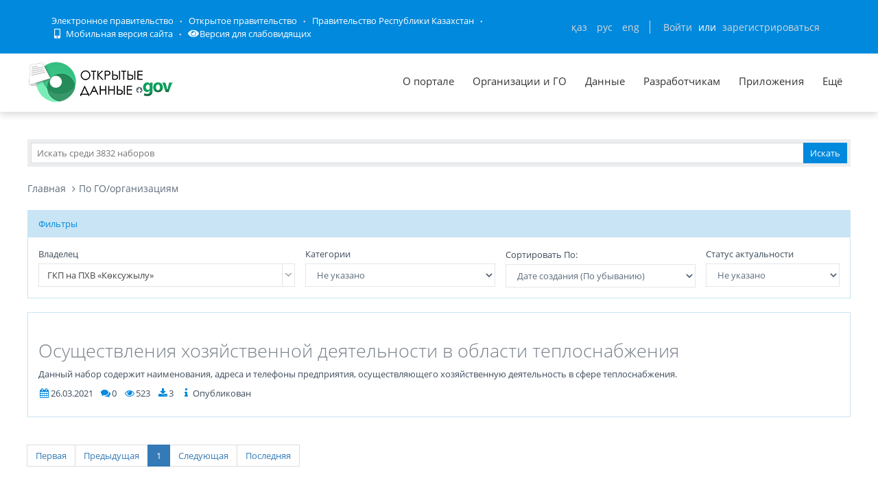

--- FILE ---
content_type: text/html; charset=utf-8
request_url: https://data.egov.kz/datasets/listbygovagency?govAgencyId=AXhEjsN4FKT3bahHIx9m
body_size: 53557
content:
<!DOCTYPE html PUBLIC "-//W3C//DTD XHTML 1.0 Transitional//EN" "http://www.w3.org/TR/xhtml1/DTD/xhtml1-transitional.dtd">
<html xmlns="http://www.w3.org/1999/xhtml">
<head>
    <meta charset="utf-8">
    <title>По ГО/организациям</title>
    <link rel="icon" type="image/png" href="/public/images/icondata.png">

            <meta content="width=device-width, initial-scale=1.0" name="viewport">
    
    <meta http-equiv="X-UA-Compatible" content="IE=edge,chrome=1">

    <meta content="Отображение наборов по ГО/организациям" name="description">
    <meta content="Открытые данные, наборы, открытое правительство, казахстан, json" name="keywords">
    <meta content="egov" name="author">
    <meta name="robots" content="index, follow">

    <meta property="og:site_name" content="Открытые данные">
    <meta property="og:title" content="По ГО/организациям">
    <meta property="og:description" content="Отображение наборов по ГО/организациям">
    <meta property="og:type" content="website">
    <meta property="og:image" content="https://data.egov.kz/public/images/logodataru.png"><!-- link to image for socio -->
    <meta property="og:url" content="https://data.egov.kz">

    <link rel="stylesheet" href="/public/css/style.css" />
    <link href="/public/assets/frontend/layout/css/style.css" rel="stylesheet">
    <link href="/public/assets/global/css/components.css" rel="stylesheet">

    <link rel="stylesheet" href="/public/fontawesome/css/all.css">
    
    <!-- Global styles START -->
    <link href="/public/assets/global/plugins/font-awesome/css/font-awesome.min.css" rel="stylesheet">
    <link href="/public/assets/global/plugins/bootstrap/css/bootstrap.min.css" rel="stylesheet">
    <!-- Global styles END -->

    <link href="/public/assets/global/plugins/ion.rangeslider/css/ion.rangeSlider.css" rel="stylesheet" type="text/css"/>
    <link href="/public/assets/global/plugins/ion.rangeslider/css/ion.rangeSlider.Metronic.css" rel="stylesheet" type="text/css"/>

    <!-- BEGIN PAGE LEVEL STYLES -->
    <link rel="stylesheet" type="text/css" href="/public/assets/global/plugins/bootstrap-select/bootstrap-select.min.css"/>
    <link rel="stylesheet" type="text/css" href="/public/assets/global/plugins/select2/select2.css"/>
    <link rel="stylesheet" type="text/css" href="/public/assets/global/plugins/jquery-multi-select/css/multi-select.css"/>
    <!-- BEGIN THEME STYLES -->

    <!-- Page level plugin styles START -->
    <link href="/public/assets/global/plugins/fancybox/source/jquery.fancybox.css" rel="stylesheet">
    <link href="/public/assets/global/plugins/carousel-owl-carousel/owl-carousel/owl.carousel.css" rel="stylesheet">
    <link href="/public/assets/global/plugins/slider-revolution-slider/rs-plugin/css/settings.css" rel="stylesheet">
    <link href="/public/assets/global/plugins/uniform/css/uniform.default.css" rel="stylesheet" type="text/css">
    <link href="/public/assets/global/plugins/bootstrap-switch/css/bootstrap-switch.min.css" rel="stylesheet" type="text/css"/>

    <link href="/public/assets/global/plugins/jquery-ui/jquery-ui-1.10.3.custom.min.css" rel="stylesheet"/>
    <!-- Page level plugin styles END -->
    <link rel="stylesheet" type="text/css" href="/public/assets/global/plugins/bootstrap-toastr/toastr.min.css"/>
    <!-- Theme styles START -->
    <link href="/public/assets/global/css/components.css" rel="stylesheet">
    <link href="/public/assets/global/css/plugins.css" rel="stylesheet">
    <link href="/public/assets/frontend/layout/css/style.css" rel="stylesheet">
    <link href="/public/assets/frontend/pages/css/style-shop.css" rel="stylesheet" type="text/css">
    <link href="/public/assets/frontend/pages/css/style-revolution-slider.css" rel="stylesheet"><!-- metronic revo slider styles -->
    <link href="/public/assets/frontend/layout/css/style-responsive.css" rel="stylesheet">
    <link href="/public/assets/frontend/layout/css/themes/green.css" rel="stylesheet" id="style-color">
    <link href="/public/assets/frontend/layout/css/custom.css" rel="stylesheet">
    <link href="/public/assets/global/plugins/simple-line-icons/simple-line-icons.min.css" rel="stylesheet">
    <link rel="stylesheet" type="text/css" href="/public/assets/global/plugins/typeahead/typeahead.css">
    <link rel="stylesheet" type="text/css" href="/public/css/jcarousel.basic.css">

    <link href="/public/stylesheets/main.css" rel="stylesheet">
    <link href="/public/stylesheets/e-header.css" rel="stylesheet">

    <link rel="stylesheet" href="/public/mobile/mobile.css"/>
    <link href="/public/mobile/mobile_full_view.css" rel="stylesheet" type="text/css">

    <!--Spec version-->
    <link rel="stylesheet" href="/public/spec/spec.css"/>
    <link href="/public/spec/spec-inverted.css" rel="stylesheet">

    <style type="text/css">
    </style>

    <link rel="stylesheet" type="text/css" href="/public/css/jcarousel.basic.css">

    <link rel="stylesheet" type="text/css" href="/public/slick/slick.css" />
    <link rel="stylesheet" type="text/css" href="/public/slick/slick-theme.css" />

    <!-- Yandex.Metrika counter -->
    <script type="text/javascript" > (function(m,e,t,r,i,k,a){m[i]=m[i]||function(){(m[i].a=m[i].a||[]).push(arguments)}; m[i].l=1*new Date();k=e.createElement(t),a=e.getElementsByTagName(t)[0],k.async=1,k.src=r,a.parentNode.insertBefore(k,a)}) (window, document, "script", "https://mc.yandex.ru/metrika/tag.js", "ym"); ym(51837473, "init", { id:51837473, clickmap:true, trackLinks:true, accurateTrackBounce:true, webvisor:true }); </script> <noscript><div><img src="https://mc.yandex.ru/watch/51837473" style="position:absolute; left:-9999px;" alt="" /></div></noscript>
    <!-- /Yandex.Metrika counter -->



</head>

<body id="body-id" class=" ">
<div
        class="op-title-info"
        data-legalacts="component.OPENNPA"
        data-data="component.OPENDATA"
        data-budget="component.OPENBUDGET"
        data-dialog="component.OPENDIALOG"
        data-evaluation="component.EVALUATION"
        data-calendar_epir_events="calendar_epir_events"
></div>





<div id="proposalModal" class="modal fade" tabindex="-1" data-backdrop="static" data-keyboard="false">
    <div class="modal-dialog" style="z-index: 99999">
        <div class="modal-content">
            <div class="modal-header">
                <button type="button" class="close" data-dismiss="modal" aria-hidden="true"></button>
                <h4 class="modal-title">Заявка на открытые данные</h4>
            </div>
            <div class="modal-body">
                <ul class="nav nav-tabs nav-justified">
                    <li class="active" id="actualTab">
                        <a href="#tab_1_1_1" data-toggle="tab">
                        На актуализацию </a>
                    </li>
                    <li class="" id="publishTab">
                        <a href="#tab_1_1_2" data-toggle="tab">
                        На публикацию </a>
                    </li>

                </ul>
                <div class="tab-content">
                    <div class="tab-pane active" id="tab_1_1_1">
                        Для добавления заявки Вам необходимо осуществить <a href="/security/loginwithproposalmodal">авторизацию</a> или <a href="https://idp.egov.kz/idp/register.jsp">зарегистрироваться</a> 
                    </div>
                    <div class="tab-pane" id="tab_1_1_2">
                        Для добавления заявки Вам необходимо осуществить <a href="/security/loginwithproposalmodal">авторизацию</a> или <a href="https://idp.egov.kz/idp/register.jsp">зарегистрироваться</a> 
                    </div>

                </div>
            </div>
            <div class="modal-footer">
                <button type="button" data-dismiss="modal" class="btn default">Отмена</button>
            </div>
        </div>
    </div>
</div>





<link href="/public/assets/global/plugins/bvi/css/bvi.min.css" rel="stylesheet">
<div id="top">
    
    
    <header class="b-header">
    
        <div class="b-header__container container">
            <a href="#" class="b-header__menu-links js_showHeaderMenu">
                <span class="b-header__menu-btn"></span>
            </a>
            <div class="b-header__link-block js_headerMenu">
                <ul class="b-header__list">
                    <li class="b-header__list-item">
                        <a href="http://egov.kz" target="_blank" class="b-header__list-link">Электронное правительство</a>
                    </li>
                    <li class="b-header__list-item">
                        <a href="http://open.egov.kz" target="_blank" class="b-header__list-link">Открытое правительство</a>
                    </li>
                    <li class="b-header__list-item">
                        
                        <a href="http://government.kz/ru" target="_blank" class="b-header__list-link">Правительство Республики Казахстан</a>
                        
                        
                        
                    </li>
                    <li class="b-header__list-item mobile-version hide-spec hide-mobile">
                        <a href="javascript:void(0);" class="b-header__list-link">
                            <i class="fas fa-mobile-alt"></i>
                            Мобильная версия сайта</a>
                    </li>
<!--                    <li class="b-header__list-item spec-version hide-spec hide-mobile">-->
<!--                        <a href="javascript:void(0);" class="bvi-open b-header__list-link">-->
<!--                            <i class="fas fa-eye"></i>-->
<!--                            Версия для слабовидящихfffffffffff</a>-->
<!--                    </li>-->
                    <li class="b-header__list-item">
                        <a href="#" class="bvi-open b-header__list-link" title="Версия сайта для слабовидящих"><i class="fas fa-eye"></i>Версия для слабовидящих</a>
                    </li>
                </ul>
            </div>
            <div class="b-header__block">
                <div class="b-header__infoblock">
                    <div class="b-header__info b-header__info--lang">
                        <a href="/application/changelang?lang=kk" data-lang="kk" class=" b-header__link">ҚАЗ</a>
                        <a href="/application/changelang?lang=ru" data-lang="ru" class="b-header__link_active2 b-header__link">РУС</a>
                        <a href="/application/changelang?lang=en" data-lang="en" class=" b-header__link">ENG</a>
                    </div>
                    
                    
                        <div class="b-header__info">
                            <a href="/security/login" class="b-header__link">Войти</a>
                            <span class="b-header__text">или</span>
                            <a href="https://idp.egov.kz/idp/register.jsp" class="b-header__link">зарегистрироваться</a>
                        </div>
                    
                </div>
            </div>
        </div>
    </header>
    <!-- END HEADER -->
    <div id="top_2">
        <div class="inblock">
            <a id="logo" href="/"><img src="/public/images/logodataru.png"  /></a>
			<div class="resize top-menu-wrapper">
                <ul class="topmenu topright resize">
                    <li class=""><a href="/pages/about" >О портале</a></li>
                    <li class=""><a href="/govagenciescontroller/list" >Организации и ГО</a></li>
                    <li class="">
                        <a href="/datasets/listbygovagency">Данные</a>

                        <ul class="dropdown-menu">
                            <li class=""><a href="/datasets/listbycategory">По категориям</a></li>
                            <li class=""><a href="/datasets/listbygovagency">По ГО/организациям</a></li>
                            <li class=""><a href="/datasets/byusers">От внешних пользователей</a></li>
                            <li class=" hide-mobile"><a href="/proposals/actualize">Заявки</a></li>
                            <li class="show-mobile"><a href="#">Категории</a></li>
                            <li class=""><a href="/datasets/archive">Архивы</a></li>
                        </ul>
                    </li>
                    <li class="">
                        <a href="/pages/samples">Разработчикам</a>

                        <ul class="dropdown-menu">
                            <li><a href="/pages/samples">Описание API</a></li>
                            <li><a href="/pages/format">Формат данных</a></li>
                            <li class="">
                                <a href="/services/sample">
                                Примеры сервисов
                                </a>

                                <ul class="dropdown-menu">
                                    <li><a href="/services/rka">Поиск по РКА</a></li>
                                    <li><a href="/services/street">Проверка улиц</a></li>
                                    <li><a href="/services/con">Поиск ЦОН</a></li>
                                    <li><a href="/services/notaries">Поиск Нотариус</a></li>
                                    <li><a href="/services/pharmacy">Поиск Аптек</a></li>
                                </ul>
                            </li>
                            <li><a href="/application/downloadservicelist"><span>Перечень сервисов</span></a></li>
                            <li><a href="/profile/apikeylist"><span>Кабинет разработчика</span></a></li>

                        </ul>
                    </li>
                    <li class="show-mobile"><a href="javascript:void(0);">Подать заявку</a>
                        <ul>
                            <li><a
                                    data-original-title="Заявка на открытые данные"
                                    data-placement="left"
                                    data-toggle="modal"
                                    href="#proposalModal">На публикацию</a></li>
                            <li><a
                                    data-original-title="Заявка на открытые данные"
                                    data-placement="left"
                                    data-toggle="modal"
                                    href="#proposalModal">На актуализацию</a></li>
                        </ul>
                    </li>

                    <!--<li class=" hide-mobile"><a href="/news/list">Новости</a></li>-->
                    <li class=""><a href="/apps/list">Приложения</a></li>
                    <li class="show-mobile"><a href="javascript:void(0);">Компоненты ОП</a>
                        <ul>
                            <li><a class="none-decoration" href="https://dialog.egov.kz/">Открытый диалог</a></li>
                            <li><a class="none-decoration" href="https://budget.egov.kz/">Открытые бюджеты</a></li>
                            <li><a class="none-decoration" href="https://legalacts.egov.kz/">Открытые НПА</a></li>
                            <li><a class="none-decoration" href="https://evaluation.egov.kz/">Оценка эффективности деятельности ГО</a></li>
                        </ul>
                    </li>
                    <li class="show-mobile"><a href="/pages/help">Помощь пользователям</a></li>
                    <li>
                        <a>Ещё</a>

                        <ul class="dropdown-menu">
                            <li class=""><a href="/pages/faq">FAQ</a></li>

                            <li class=""><a href="/contests/list">Конкурсы</a></li>
                            
                            
                                <li class=""><a href="/pages/portalpage?id=57238451">АИС ОИП</a></li>
                                
                                <li class=""><a href="/pages/portalpage?id=122085422">Сервисы КПСиСУ</a></li>
                                
                                
                        </ul>
                    </li>
                </ul>
            </div>
        </div>
        <div class="extended-search col-xs-12 show-mobile">
            <div class="button-wrapper col-xs-12">
                <div class="button-position"></div>
            </div>
            <form action="/datasets/search" method="GET" id="searchM">
                <div id="mainBlock" style="display: none; width: 829px;padding: 15px">
                <input type="text" name="expType" id="expType" value="0" style="display: none"/>
                <div class="row">
                    <div class="col-xs-12 col-sm-6 col-md-6">
                        <div class="form-group">
                            <label for="govAgencyId">Владелец</label>
                            <select class="form-control" name="govAgencyId" id="govAgencyId">
                                <option value="">Не указано</option>
                                
                            </select>
                            <label for="category">Категории</label>
                            <select class="form-control" name="category">
                                <option value="">Не указано</option>
                                
                                <option value="AVS-EI0B99eXTcgzfxyo">Государственный сектор</option>
                                
                                <option value="AVHs8sbVNUjQC95Q0cm9">Здравоохранение</option>
                                
                                <option value="AX0OQPoNG0QrlYMCh_Ui">Инновации и связь</option>
                                
                                <option value="AXBYBzt4GpHoG9G1U8bl">Культура. Информация.</option>
                                
                                <option value="AXBYDCDMGpHoG9G1U8b7">Население и общество</option>
                                
                                <option value="AVHs80ZbNUjQC95Q0cri">Образование и наука</option>
                                
                                <option value="AVHs-IzUNUjQC95Q0d0s">Правовая система и общественная безопасность</option>
                                
                                <option value="AVUumIGU99eXTcgzf6YQ">Промышленность</option>
                                
                                <option value="AVUGiYXo99eXTcgzf4b8">Сельское, лесное, охотничье и рыбное хозяйства</option>
                                
                                <option value="AVSkW4E-99eXTcgzeLZt">Строительство и жилищно-коммунальное хозяйство</option>
                                
                                <option value="AVWfvGzsv7qpUunhUQ9U">Торговля</option>
                                
                                <option value="AVHs9wRnNUjQC95Q0dd2">Транспорт</option>
                                
                                <option value="AVHs8-bUNUjQC95Q0c0r">Труд, занятость и социальное обеспечение</option>
                                
                                <option value="AVWWoCRhv7qpUunhUOSf">Туризм и спорт</option>
                                
                                <option value="AVHs9e09NUjQC95Q0dQH">Финансы</option>
                                
                                <option value="AVHs-SziNUjQC95Q0d92">Экология, окружающая среда и гражданская защита</option>
                                
                                <option value="AVS9OWO599eXTcgzfxvi">Экономика</option>
                                
                                <option value="AVWQUcRBv7qpUunhTlT9">Энергетика</option>
                                
                            </select>
                        </div>
                    </div>
                    <div class="col-xs-12 col-sm-6 col-md-6">
                        <div class="form-group">
                            <label for="statusType">Статус актуальности</label>
                            <select class="form-control" name="statusType">
                                <option value="">Не указано</option>
                                <option value="1">Да</option>
                                <option value="0">Нет</option>
                            </select>
                            <label for="actualType">Тип актуализации</label>
                            <select class="form-control" name="actualType">
                                <option value="">Не указано</option>
                                <option value="DAILY">Ежедневно</option>
                                <option value="WEEKLY">Еженедельно</option>
                                <option value="MONTHLY">Ежемесячно</option>
                                <option value="QUARTERLY">Ежеквартально</option>
                                <option value="YEARLY">Ежегодно</option>
                                <option value="CONSTANTLY">Постоянно</option>
                                <option value="TWO_TIMES_A_YEAR">2 раза в год</option>
                                <option value="ONCE_EVERY_SIX_MONTHS">1 раз в полгода</option>
                                <option value="ONCE_EVERY_THREE_YEARS">1 раз в 3 года</option>
                                <option value="ONCE_EVERY_FOUR_YEARS">1 раз в 4 года</option>
                                <option value="ONCE_EVERY_FIVE_YEARS">1 раз в 5 лет</option>

                                <option value="AS_NEEDED">По мере необходимости</option>
                            </select>
                            <label class="control-label">Сортировать&nbsp;По:</label>
                            <select class="form-control" name="datasetSortSelect">
                                <option value="createdDateAsc">Дате создания (По возрастанию)</option>
                                <option value="createdDateDesc"
                                        selected="selected">Дате создания (По убыванию)</option>
                                <option value="modifiedDateAsc">Дате обновления (По возрастанию)</option>
                                <option value="modifiedDateDesc">Дате обновления (По убыванию)</option>
                            </select>
                            <div class="date-extended-search">
                                <label for="pDateBeg" style="font-size: 13px;">Период публикации</label>
                                <div class="form-control" style="border: none!important;">
                                    <span class="input-wrapper"><input type="date" name="pDateBeg"/></span>
                                    <span class="input-wrapper"><input type="date" name="pDateEnd"/></span>
                                </div>
                            </div>
                        </div>
                    </div>
                </div>
                <div class="modal-footer">
                    <div class="extended-search-footer-button">
                        <button type="button" class="btn btn-danger" onclick="mainReset()">Сбросить</button>
                    </div>
                    <div class="extended-search-footer-button">
                        <button type="submit" class="btn btn-success">Искать</button>
                    </div>
                </div>
                    <input type="hidden" name="text" id="mobile-text-field" />
            </div>
            </form>
        </div>
    </div>
</div>
<script src="/public/assets/global/plugins/jquery-1.11.0.min.js" type="text/javascript"></script>
<script src="/public/assets/global/plugins/bvi/js/js.cookie.js" type="text/javascript"></script>
<script src="/public/assets/global/plugins/bvi/js/bvi-init.js" type="text/javascript"></script>
<script src="/public/assets/global/plugins/bvi/js/bvi.min.js" type="text/javascript"></script>
<input type="hidden" name="authenticityToken" value="5e01177336949fe1834cbee74f481676cdbddf91"/>



<div class="resize main-wrapper">
    <div id="main_1" class="mainblock">

        <div id="search">
            <form action="/datasets/search" method="get" accept-charset="utf-8" enctype="application/x-www-form-urlencoded" >                <input type="text" name="text" class="text" placeholder="Искать среди 3832 наборов" /><input type="submit" name="ok" class="button" value="Искать" />
            
</form>        </div>


        
<ul class="breadcrumb">
    <li><a href="/">Главная</a></li>
    
    
        <li class="active"><a href="/datasets/listbygovagency">По ГО/организациям</a></li>
    
    
    
</ul>
<div class="row margin-bottom-40">
    <div class="col-md-12 col-sm-12 dataset-filter">
        <div class="panel panel-success">
            <div class="panel-heading">Фильтры</div>
            <div class="panel-body">
                <div class="col-md-4 col-sm-4 col-xs-12 padding-left-0">
                    <label for="govAgencySelect">Владелец</label>
                    <select class="form-control" name="govAgencySelect" id="govAgencySelect">
                        <option value="">Не указано</option>
                        <optgroup label="Центральные государственные органы">
                            
                                <option value="AXhuI-MwFKT3bahHJGyl" >Агентства по стратегическому планированию и реформам РК</option>
                            
                                <option value="AW9WD_4ne7zYOHXmcS7S" >Агентство РК по регулированию и развитию финансового рынка</option>
                            
                                <option value="AX2ycfzKDHNUPyLmc8Vd" >Агентство РК по финансовому мониторингу</option>
                            
                                <option value="AVMxmRqUuUut7QcCOsdq" >Агентство по делам государственной службы РК</option>
                            
                                <option value="AXzqlOQlG0QrlYMCg-O2" >Агентство по защите и развитию конкуренции РК</option>
                            
                                <option value="AWEi3d4XYAlcKR9g7zvH" >Высшая аудиторская палата РК</option>
                            
                                <option value="AVPHItpZ1KT8iE_U7zeS" >Генеральная Прокуратура РК</option>
                            
                                <option value="AVGAuYywtbdHOrfpstqI" >Министерство внутренних дел РК</option>
                            
                                <option value="AYpknEZmg9pIu34WlL6x" >Министерство водных ресурсов и ирригации РК</option>
                            
                                <option value="AVHtCLm5NUjQC95Q0fe0" >Министерство здравоохранения РК</option>
                            
                                <option value="AVVTzSHr99eXTcgzgAWx" >Министерство иностранных дел РК</option>
                            
                                <option value="AWBYP0cMxrzPvN57Z-iw" >Министерство искусственного интеллекта и цифрового развития РК</option>
                            
                                <option value="AV-1WM9txrzPvN57XyLb" >Министерство культуры и информации РК</option>
                            
                                <option value="AYGjN_as-SQAhmMAtpMA" >Министерство науки и высшего образования РК</option>
                            
                                <option value="AVHtC45WNUjQC95Q0fxK" >Министерство национальной экономики РК</option>
                            
                                <option value="AVHtCsLDNUjQC95Q0foB" >Министерство обороны РК</option>
                            
                                <option value="AXzkC0euG0QrlYMCg4Wj" >Министерство по чрезвычайным ситуациям РК</option>
                            
                                <option value="AYpkoPZ7g9pIu34WlL7D" >Министерство промышленности и строительства РК</option>
                            
                                <option value="AVHtBYFSNUjQC95Q0faP" >Министерство просвещения РК</option>
                            
                                <option value="AVQuCbrlSaMzTTZrHHHU" >Министерство сельского хозяйства РК</option>
                            
                                <option value="AWt5lQL0GAv0qfjtzy0N" >Министерство торговли и интеграции РК</option>
                            
                                <option value="AVHtDnyMNUjQC95Q0gaU" >Министерство транспорта РК</option>
                            
                                <option value="AV4OtAbVk9YfNWSJY7cP" >Министерство труда и социальной защиты населения РК</option>
                            
                                <option value="AVGAu9hftbdHOrfpst-j" >Министерство туризма и спорта РК</option>
                            
                                <option value="AVVdMErf99eXTcgzgBVy" >Министерство финансов РК</option>
                            
                                <option value="AWt5lp51GAv0qfjtzy0R" >Министерство экологии и природных ресурсов Республики Казахстан</option>
                            
                                <option value="AVHs-9DmNUjQC95Q0edU" >Министерство энергетики РК</option>
                            
                                <option value="AVHtAa8WNUjQC95Q0eh4" >Министерство юстиции РК</option>
                            
                                <option value="AVPq5VzaCsZKBQJe1dBl" >Национальный Банк РК</option>
                            
                                <option value="AVQOWPEICsZKBQJe1dWL" >Судебная администрация РК</option>
                            
                                <option value="AV_J5jGRxrzPvN57YAsj" >Центральная избирательная комиссия РК</option>
                            
                        </optgroup>
                        <optgroup label="Местные исполнительные органы">
                            
                                <option value="AVUvuyGE99eXTcgzf9tb" >Акимат Акмолинской области</option>
                            
                                <option value="AVUvunLO99eXTcgzf9ta" >Акимат Актюбинской области</option>
                            
                                <option value="AVTrrPm799eXTcgzf1KP" >Акимат Алматинской области</option>
                            
                                <option value="AVRMGELi99eXTcgzeIhH" >Акимат Атырауской области</option>
                            
                                <option value="AVRbHnTR99eXTcgzeIym" >Акимат Восточно-Казахстанской области</option>
                            
                                <option value="AVUE-PDb99eXTcgzf4Vj" >Акимат Жамбылской области</option>
                            
                                <option value="AYEEF9cCLYzDhePF_r77" >Акимат Жетысуской области</option>
                            
                                <option value="AVQElXeqCsZKBQJe1dQR" >Акимат Западно-Казахстанской Области</option>
                            
                                <option value="AVRMHhip99eXTcgzeIhM" >Акимат Карагандинской области</option>
                            
                                <option value="AVTrUd9M99eXTcgzf1I9" >Акимат Костанайской области</option>
                            
                                <option value="AVQpIWS2SaMzTTZrHHBp" >Акимат Кызылординской области</option>
                            
                                <option value="AVUvuZAX99eXTcgzf9tW" >Акимат Мангистауской области</option>
                            
                                <option value="AVSeQFe799eXTcgzeKzW" >Акимат Павлодарской области</option>
                            
                                <option value="AVQ9cn4m99eXTcgzeIWG" >Акимат Северо-Казахстанской области</option>
                            
                                <option value="AVSEOosF99eXTcgzeJ0s" >Акимат Туркестанской области</option>
                            
                                <option value="AVR6CcKQ99eXTcgzeJli" >Акимат города Алматы</option>
                            
                                <option value="AVUvu_Wu99eXTcgzf9td" >Акимат города Астана</option>
                            
                                <option value="AWcb8GRsX_a8Qs4fl5LW" >Акимат города Шымкент</option>
                            
                                <option value="AYEEFte9LYzDhePF_r71" >Акимат области Абай</option>
                            
                                <option value="AYEEHNz8LYzDhePF_r8a" >Акимат области Ұлытау</option>
                            
                        </optgroup>
                        <optgroup label="Организации квазигосударственного сектора">
                            
                                <option value="AYC3uM_J2r1OVL7itYC2" > &quot;Санжар бөбекжай балабақшасы&quot;</option>
                            
                                <option value="AYC2urMK2r1OVL7itXyz" > &laquo;Детский сад &laquo;Зияткер-2021&raquo;</option>
                            
                                <option value="AYDMMgDmLYzDhePF_iCL" > ГККП детский сад &quot;Нұрай&quot; Алакольского района Алматинской области</option>
                            
                                <option value="AXgxSvUJFKT3bahHItFy" > ГУ &quot;Средняя школа Көлащы&quot; Карасайского района</option>
                            
                                <option value="AXg1h_qHFKT3bahHIuFd" > ГУ &quot;Средняя школа имени Қ.Қошманбетова&quot; Карасайского района</option>
                            
                                <option value="AYDV6MjrLYzDhePF_jvk" > КГПВ на ПХВ &quot;ТАЛАС-АСА управления сельского хозяйства акимата Жамбылской области&quot;</option>
                            
                                <option value="AXfZi7qpNgqabvqQkpzY" > КГУ &laquo;Центр по реабилитации жертв религиозного экстремизма и приверженцев деструктивных культов&raquo;</option>
                            
                                <option value="AX1_Fg7AOJf7-t0fzvED" > КГУ Детско-юношеская спортивная школа № 2 Карасайского района</option>
                            
                                <option value="AW5n9nHbZo303cC6nfJr" > НАО &laquo;Международный центр межконфессионального и межрелигиозного диалога&raquo;</option>
                            
                                <option value="AYMg7uIFcRAFJuveINx2" > РГП на ПХВ &laquo;Национальный координационный центр экстренной медицины&raquo;</option>
                            
                                <option value="AYNBF7obcRAFJuveIV-Z" > РГП на ПХВ &laquo;Национальный научный центр фтизиопульмонологии Республики Казахстан&raquo; </option>
                            
                                <option value="AYPFVIJ-cRAFJuveJuDq" > РГП на ПХВ Республиканский центр крови</option>
                            
                                <option value="AYC3qKA62r1OVL7itX-K" > ТОО &quot;Гүл-Жан 2021&quot; детский ясли сад</option>
                            
                                <option value="AYDgFYBCLYzDhePF_lpf" > ТОО &quot;Детский сад  Есентай&quot; </option>
                            
                                <option value="AXiibyIbFKT3bahHJXoG" > ТОО &laquo;Ақсу өңірі&raquo;</option>
                            
                                <option value="AYDgFhIFLYzDhePF_lpi" > ТОО Детский сад &quot;DS Raduga&quot;</option>
                            
                                <option value="AYDgF-aeLYzDhePF_lpr" > ТОО Детский сад &quot;DS Куяш&quot; </option>
                            
                                <option value="AYDgGNxHLYzDhePF_lpx" > ТОО Детский сад &quot;Теремок 2017&quot;</option>
                            
                                <option value="AYC2sgQd2r1OVL7itXyH" >&quot; ТОО &laquo;Abilyok(Абилёк)&raquo; &quot;</option>
                            
                                <option value="AYC2vyOU2r1OVL7itXy7" >&quot;Balmauzhan&quot; &quot;Altyn besik&quot;</option>
                            
                                <option value="AYC3rqgS2r1OVL7itYCM" >&quot;Karakat Baby&quot; бөбекжай балабакшасы</option>
                            
                                <option value="AYC277Tt2r1OVL7itX2r" >&quot;Бүлдіршін&quot; бөбекжай бақшасы</option>
                            
                                <option value="AYC2-9uT2r1OVL7itX3m" >&quot;Детский ясли-садд &quot;Славный садик&quot;</option>
                            
                                <option value="AYC3tUNw2r1OVL7itYCh" >&quot;Ерасыл С&quot;бөбекжай балабақшасы</option>
                            
                                <option value="AYC20SN72r1OVL7itX0M" >&quot;Кошербаев&quot; детский сад</option>
                            
                                <option value="AYC3CVL32r1OVL7itX42" >&quot;Маленькие звездочки&quot;балабақшасы</option>
                            
                                <option value="AYC3CROF2r1OVL7itX4z" >&quot;Нұр-тұмар&quot;бөбекжай-балабақшасы</option>
                            
                                <option value="AYDgGKGeLYzDhePF_lpw" >&quot;ТОО &quot;Детский сад &quot;Амина&quot; </option>
                            
                                <option value="AYC3BG-42r1OVL7itX4j" >&quot;Шалқар орта мектебі&quot; КММ</option>
                            
                                <option value="AXrIKb4Sg_H4703cD1c-" >&quot;Ұста Дәркембай атты қолөнер музейі&quot;  МКҚК</option>
                            
                                <option value="AYC38NKZ2r1OVL7itYE6" >&quot;№7 Айгөлек бөбекжай-балабақшасы&quot;мемлекеттік коммуналдық қазыналық кәсәпорын</option>
                            
                                <option value="AYC22_YJ2r1OVL7itX1B" >TOО&lt;KAAE Company&gt;Айзерем б/б</option>
                            
                                <option value="AX_yzsqbl8eojGSyEmQc" >&laquo;Средняя школа имени Канабека Байсеитова с дошкольным мини-центром&raquo; ГУ</option>
                            
                                <option value="AX_y0D8xl8eojGSyEmQi" >&laquo;Средняя школа-гимназия имени Бикен Римовой с дошкольным мини центром&raquo;</option>
                            
                                <option value="AXjPgHL6pF6w5WhUhGEv" >&laquo;Қарадала тынысы-Қарадала нәпәси&raquo; ЖШС</option>
                            
                                <option value="AXtOQbKmz5dmFfoxeB7h" >АO &quot;Центр обеспечения деятельности НБРК&quot;</option>
                            
                                <option value="AXhj_lxOFKT3bahHI6NL" >АКАДЕМИЯ ПРАВОСУДИЯ ВС РК</option>
                            
                                <option value="AW6N1j2To58Go7JygOQd" >АО  Национальный управляющий холдинг Байтерек</option>
                            
                                <option value="AXhAQnlUFKT3bahHIwkH" >АО &quot;Авиакомпания &quot;Жетысу&quot;</option>
                            
                                <option value="AXtOQv_az5dmFfoxeB7m" >АО &quot;Банковское сервисное бюро НБК&quot;</option>
                            
                                <option value="AXtOP1jEz5dmFfoxeB7V" >АО &quot;Государственное кредитное бюро&quot;</option>
                            
                                <option value="AZHVt6hbhH47QCGAwEit" >АО &quot;Информационно-учетный центр&quot;</option>
                            
                                <option value="AZUjCcpe9qPm817y9GUk" >АО &quot;Казахский научно-исследовательский институт онкологии и радиологии&quot;</option>
                            
                                <option value="AYZUl7KydU7iRICfox2w" >АО &quot;Казахстанский дорожный научно-исследовательский институт&quot;</option>
                            
                                <option value="AXxfKruXG0QrlYMCdUH-" >АО &quot;Корэм&quot;</option>
                            
                                <option value="AXiBzkXQFKT3bahHJKpS" >АО &quot;Молодёжно ресурсный центр города Актобе&quot;</option>
                            
                                <option value="AXtOQrNvz5dmFfoxeB7l" >АО &quot;Национальная инвестиционная корпорация НБК&quot;</option>
                            
                                <option value="AW8i7aMce7zYOHXmb3mW" >АО &quot;Центр обслуживания инвесторов&quot;</option>
                            
                                <option value="AXoS57-t4is9BrWlNiYD" >АО &quot;Центр развития торговой политики &quot;QazTrade&quot;</option>
                            
                                <option value="AXtOQ94mz5dmFfoxeB7z" >АО &quot;Центральный депозитарий ценных бумаг&quot;</option>
                            
                                <option value="AYTgxwsldU7iRICfglp9" >АО Bereke bank</option>
                            
                                <option value="AXwLnxHtG0QrlYMCcBYx" >АО Qazaqstan Investment Corporation</option>
                            
                                <option value="AXfsn9OPNgqabvqQk04Y" >АО &laquo;Астана &ndash; Региональная Электросетевая Компания&raquo;</option>
                            
                                <option value="AXjPHBMKpF6w5WhUhF8-" >АО &laquo;Жетісу&raquo; Авиакомпаниясы&raquo;</option>
                            
                                <option value="AXkL0bl5ka-3z7sUhwNV" >АО &laquo;ИНФОРМАЦИОННО-АНАЛИТИЧЕСКИЙ ЦЕНТР НЕФТИ И ГАЗА&raquo;</option>
                            
                                <option value="AZbEgCwlWCDrS-Q5Rja4" >АО &laquo;КазМедТех&raquo;</option>
                            
                                <option value="AYA_7oeU2r1OVL7irlS9" >АО &laquo;Международный аэропорт &laquo;Костанай&raquo;</option>
                            
                                <option value="AZC1PwGNhH47QCGAsH9R" >АО &laquo;Национальный научный центр хирургии им. А.Н. Сызганова&raquo;</option>
                            
                                <option value="AX8K36iFDHNUPyLmteiV" >АО &laquo;УК СЭЗ &laquo;МЦПС &laquo;Хоргос&raquo;</option>
                            
                                <option value="AXhtsceTFKT3bahHJGe5" >АО &laquo;Управляющая компания специальной экономической зоны &laquo;Национальный индустриальный нефтехимический технопарк&raquo; </option>
                            
                                <option value="AXtOQ0mRz5dmFfoxeB7n" >АО &laquo;Центр развития платежных и финансовых технологий&raquo;</option>
                            
                                <option value="AW6Rxbsno58Go7JygOx5" >АО Авиационная администрация Казахстана</option>
                            
                                <option value="AW8cRRbzhhRFgMZR-YR6" >АО Агентство Хабар</option>
                            
                                <option value="AXvtT3ddG0QrlYMCb6y9" >АО Аграрная кредитная корпорация</option>
                            
                                <option value="AW6SSFjno58Go7JygO9F" >АО Академия гражданской авиации</option>
                            
                                <option value="AW6iGPv2Leo_VvJBSrOk" >АО Астана Innovations</option>
                            
                                <option value="AW7-4q_xhhRFgMZR-TH8" >АО Аэропорт Коркыт ата</option>
                            
                                <option value="AXvdzLmJG0QrlYMCbgy3" >АО Банк развития Казахстана</option>
                            
                                <option value="AW9GviE1e7zYOHXmcRAB" >АО Государственная аннуитетная компания</option>
                            
                                <option value="AXxul2mLG0QrlYMCdZX_" >АО Государственное кредитное бюро</option>
                            
                                <option value="AW9Gu2GDe7zYOHXmcQ_g" >АО Государственный фонд социального страхования</option>
                            
                                <option value="AW5aPwCjOd6la8TtaYFh" >АО Жасыл даму</option>
                            
                                <option value="AW6R0A16o58Go7JygOzX" >АО Институт развития электроэнергетики и энергосбережения (Казахэнергоэкспертиза)</option>
                            
                                <option value="AXw16ZgAG0QrlYMCdDvm" >АО Институт экономических исследований</option>
                            
                                <option value="AXLbq7-z5692d6QSAwoc" >АО Информационно &ndash; аналитический центр</option>
                            
                                <option value="AXvs__B9G0QrlYMCb6lE" >АО КазАгроФинанс</option>
                            
                                <option value="AW6RyYBEo58Go7JygOzH" >АО КазДорНИИ</option>
                            
                                <option value="AW6RzGUbo58Go7JygOzQ" >АО Казахский научно-исследовательский и проектный институт строительства и архитектуры</option>
                            
                                <option value="AW7zRd2qhhRFgMZR-QTR" >АО Казахстан ГИС центр</option>
                            
                                <option value="AW6N2BxXo58Go7JygOQh" >АО Казахстанская Жилищная Компания</option>
                            
                                <option value="AXnK3lcmXqSmx8ljJCSj" >АО Казахстанский фонд гарантирования депозитов</option>
                            
                                <option value="AXvtSOYpG0QrlYMCb6yg" >АО Казахстанский фонд устойчивости</option>
                            
                                <option value="AXxfIOgpG0QrlYMCdUHV" >АО Казахстанский центр государственно-частного партнерства</option>
                            
                                <option value="AW6N3umro58Go7JygOQ5" >АО Казахстанский центр индустрии и экспорта Qazindustry</option>
                            
                                <option value="AW6RyzOOo58Go7JygOzP" >АО Казахстанский центр модернизации и развития жилищно-коммунального хозяйства</option>
                            
                                <option value="AW6l_IZQLeo_VvJBSrxX" >АО Казахфильм имени Шакена Айманова</option>
                            
                                <option value="AXvs1CieG0QrlYMCb6hC" >АО Казгеология</option>
                            
                                <option value="AVgo36G7v7qpUunhZwVV" >АО Казпочта</option>
                            
                                <option value="AXLgzJiO5692d6QSAx2S" >АО Казтелерадио</option>
                            
                                <option value="AXJ-YtGs5692d6QSAYPJ" >АО Международное информационное агентство Казинформ</option>
                            
                                <option value="AW6N3-Q6o58Go7JygOQ7" >АО Международный аэропорт Нурсултан Назарбаев</option>
                            
                                <option value="AW6q4sM5Leo_VvJBStCk" >АО НГК Казгеология</option>
                            
                                <option value="AXLgwGSC5692d6QSAx1p" >АО НК Kazakh Invest</option>
                            
                                <option value="AYzTuAIRmmuoNZ-qNwc7" >АО Научный центр акушерства, гинекологии и перинатологии</option>
                            
                                <option value="AW6R05avo58Go7JygOzl" >АО Научный центр противоинфекционных препаратов</option>
                            
                                <option value="AW6mARaXLeo_VvJBSrxq" >АО Национальная компания Kazakh Tourism</option>
                            
                                <option value="AW6RwMibo58Go7JygOvN" >АО Национальная компания Казахстан инжиниринг</option>
                            
                                <option value="AXXUtAg1FEeKyG8_YIMh" >АО Национальная компания Продовольственная контрактная корпорация</option>
                            
                                <option value="AW6N2y6Zo58Go7JygOQs" >АО Национальная компания ҚазАвтоЖол</option>
                            
                                <option value="AXJayk4Y5692d6QS_o5U" >АО Национальная компания Қазақстан Ғарыш Сапары</option>
                            
                                <option value="AW8hi9Y0e7zYOHXmb28o" >АО Национальные информационные технологии</option>
                            
                                <option value="AXc5ey6HFEeKyG8_kanR" >АО Национальный управляющий холдинг КазАгро</option>
                            
                                <option value="AYQtOWd6cRAFJuveKj4b" >АО Национальный холдинг QazBioPharm</option>
                            
                                <option value="AXeQhP26FEeKyG8_mhoy" >АО Национальный центр космических исследований и технологий</option>
                            
                                <option value="AYM773micRAFJuveIUG3" >АО Национальный центр нейрохирургии&raquo;</option>
                            
                                <option value="AW9U9WaZe7zYOHXmcSnM" >АО Национальный центр по управлению персоналом государственной службы</option>
                            
                                <option value="AXLbu0vV5692d6QSAwq0" >АО Национальный центр повышения квалификации Өрлеу</option>
                            
                                <option value="AXvzomDLG0QrlYMCb9eF" >АО Отбасы банк</option>
                            
                                <option value="AXj97lNvfusnKhKDTmpn" >АО Региональный институт развития Социальная-предпринимательская корпорация Жетісу</option>
                            
                                <option value="AW8cNPDnhhRFgMZR-YRM" >АО Республиканская телерадиокорпорация Қазақстан</option>
                            
                                <option value="AW6S-XB_o58Go7JygP_Z" >АО Республиканский центр Казимпэкс</option>
                            
                                <option value="AXeQijcbFEeKyG8_mhpF" >АО Республиканский центр космической связи</option>
                            
                                <option value="AYA_8A372r1OVL7irlTF" >АО СПК &laquo;Тобол&raquo;</option>
                            
                                <option value="AW7-5Oe8hhRFgMZR-TIC" >АО СПК Байконыр</option>
                            
                                <option value="AW5pevyYZo303cC6nfVr" >АО Санаторий Арман</option>
                            
                                <option value="AW5pd1lpZo303cC6nfVm" >АО Санаторий Казахстан</option>
                            
                                <option value="AXbXAu6dFEeKyG8_d4s9" >АО Совместное Казахстанско-Российское предприятие Байтерек</option>
                            
                                <option value="AXj9-cbzfusnKhKDTmsD" >АО Управляющая компания специальной экономической зоны Хоргос-Восточные ворота</option>
                            
                                <option value="AXLbxOwo5692d6QSAwrx" >АО Финансовый цент</option>
                            
                                <option value="AXquJc5YZ6k4A3PnjCLB" >АО Фонд проблемных кредитов</option>
                            
                                <option value="AXwNFZVkG0QrlYMCc2Hw" >АО Фонд развития предпринимательства &laquo;Даму&raquo;</option>
                            
                                <option value="AXwlfObsG0QrlYMCc_xa" >АО Фонд финансовой поддержки развития сельского хозяйства</option>
                            
                                <option value="AXjpxdKRTvNMbnCEOyV8" >АО Центр военно-стратегических исследований</option>
                            
                                <option value="AXLbmMG95692d6QSAwnj" >АО Центр международных программ</option>
                            
                                <option value="AW9GudGle7zYOHXmcQ_a" >АО Центр развития трудовых ресурсов</option>
                            
                                <option value="AXvecNfPG0QrlYMCbg6v" >АО Экспортная страховая компания &laquo;KazakhExport&raquo;</option>
                            
                                <option value="AW7zSpyUhhRFgMZR-QTg" >АО Әскери құрылыс</option>
                            
                                <option value="AW5pkI64Zo303cC6nfXT" >АО Өрт сөндіруші КЧС </option>
                            
                                <option value="AX8LN4m-DHNUPyLmten5" >АО &ldquo;НК &ldquo;QazExpoCongress&rdquo;</option>
                            
                                <option value="AYC9LPzB2r1OVL7itYwT" >Аватская средняя школа Панфиловского района</option>
                            
                                <option value="AYC9EPBJ2r1OVL7itYuP" >Айдарлинская средняя школа с дошкольным мини центром Панфиловского района</option>
                            
                                <option value="AW9FtHnEe7zYOHXmcQcY" >Академия государственного управления при Президенте РК</option>
                            
                                <option value="AYC9DY0R2r1OVL7itYuG" >Акаральская начальная школа Панфиловского района</option>
                            
                                <option value="AXnWqYCSuLjGAegykhkF" >Акдалинская средняя школа с Бояулинской малокомплектиной начальной школой Балхашского района</option>
                            
                                <option value="AYC9D_l-2r1OVL7itYuM" >Аккентская начальная школа Панфиловского района</option>
                            
                                <option value="AYC7zCiF2r1OVL7itYcb" >Аккольская средняя школа с дошкольным мини центром Балхашского района</option>
                            
                                <option value="AXfswMI1NgqabvqQk05v" >Акционерное Общество &quot;Алатау&quot; по развитию Алматинской области&quot;</option>
                            
                                <option value="AXm9CfXMWCG4fTNEN8bQ" >Акционерное общество Центр электронных финансов</option>
                            
                                <option value="AX_y_IzWl8eojGSyEmU3" >Алгазинская средняя школа</option>
                            
                                <option value="AWVwrPpym4JkxKxl4NC_" >Астана LRT</option>
                            
                                <option value="AYC9Jdu02r1OVL7itYv9" >Аулиеагашская средняя школа Панфиловского района</option>
                            
                                <option value="AYC9Jdvp2r1OVL7itYv-" >Аулиеагашская средняя школа Панфиловского района</option>
                            
                                <option value="AYC744Wi2r1OVL7itYdn" >Берекинская средняя школа с дошкольным миницентром Балхашского района</option>
                            
                                <option value="AX2f9TMQDHNUPyLmc2Eh" >Библиотека акима Балхашского района</option>
                            
                                <option value="AXhkJUUNFKT3bahHI6Pi" >ГГКП на ПХВ &laquo;Жетысу Водоканал&raquo; </option>
                            
                                <option value="AW6id9sxLeo_VvJBSrhm" >ГИК ЗМ Азрет-Султан</option>
                            
                                <option value="AW6idmEiLeo_VvJBSrhj" >ГИК ЗМ Памятники древнего Тараза</option>
                            
                                <option value="AXgzwfBQFKT3bahHIta2" >ГККП  &laquo; Есикский  гуманитарно - экономический  колледж &raquo;</option>
                            
                                <option value="AXhqATFPFKT3bahHI7y7" >ГККП  &laquo; Талгарский  колледж агробизнеса  и  менеджмента &raquo;</option>
                            
                                <option value="AX_zCGyFl8eojGSyEmWC" >ГККП  &laquo;Детский сад № 25&raquo; </option>
                            
                                <option value="AX_zCgISl8eojGSyEmWH" >ГККП  &laquo;Детский сад № 97&raquo; </option>
                            
                                <option value="AXh8Pn3xFKT3bahHJJRb" >ГККП  &laquo;Дома культуры имени Сары Батакулы&raquo; Шалкарского районного </option>
                            
                                <option value="AXg2IIRGFKT3bahHIuOO" >ГККП  &laquo;Талдыкорганский  колледж  сервиса  и  технологий&raquo;</option>
                            
                                <option value="AYDLU33ILYzDhePF_g31" >ГККП  &laquo;Ясли-сад Карлыгаш&raquo; Аксуский район Алматинской области</option>
                            
                                <option value="AYDLX77ALYzDhePF_g5E" >ГККП &quot; Сагабиенская детская музыкальная школа&quot; Аксуского район Алматинской области</option>
                            
                                <option value="AX2ZRtymDHNUPyLmcxss" >ГККП &quot;Аксуский политехнический колледж&quot;</option>
                            
                                <option value="AXhAU-95FKT3bahHIwlf" >ГККП &quot;Алакольский гуманитарно-технический колледж&quot;</option>
                            
                                <option value="AXrHw4Jkg_H4703cD1TV" >ГККП &quot;Алматинская областная филармония имени Суюнбая&quot;</option>
                            
                                <option value="AX8LDjELDHNUPyLmtek_" >ГККП &quot;Алматинский областной центр Народного творчества&quot;</option>
                            
                                <option value="AXjP2iBdpF6w5WhUhGLP" >ГККП &quot;Дворец культуры им. И.Жансугурова&quot;</option>
                            
                                <option value="AYC37_7M2r1OVL7itYE1" >ГККП &quot;Детский сад #3&quot; ГУ &quot;Отдел образования по Талгарскому району Управления образования Алматинской области&quot; </option>
                            
                                <option value="AYDLVNOVLYzDhePF_g36" >ГККП &quot;Детский сад Ай-Жұлдыз&quot;  Аксуский район Алматинской области</option>
                            
                                <option value="AYDLWXixLYzDhePF_g4X" >ГККП &quot;Детский сад Ай-Жұлдыз&quot; Аксуского район Алматинской области&quot;</option>
                            
                                <option value="AYDLWkSXLYzDhePF_g4a" >ГККП &quot;Детский сад Куншуак&quot; Аксуского район Алматинской области</option>
                            
                                <option value="AYDLXgDaLYzDhePF_g41" >ГККП &quot;Детский сад Нуршуак&quot; Аксуского район Алматинской области</option>
                            
                                <option value="AXivdQFhFKT3bahHJcUQ" >ГККП &quot;Дом культуры Кегенского района&quot;</option>
                            
                                <option value="AXhDgLzoFKT3bahHIxHo" >ГККП &quot;Каскеленский профессионально-технический колледж&quot;</option>
                            
                                <option value="AXgwJGefFKT3bahHIs7C" >ГККП &quot;Коксуский сельскохозяйственный колледж&quot;</option>
                            
                                <option value="AX2TvGEtOJf7-t0fz2WR" >ГККП &quot;Комбинированный ясли-сад №11 &quot;Құлыншақ&quot;</option>
                            
                                <option value="AXhkfPisFKT3bahHI6Tx" >ГККП &quot;Районный Дом культур им. Т.Молдагалиева&quot; Енбекшиказахского района </option>
                            
                                <option value="AXiiR32BFKT3bahHJXh_" >ГККП &quot;Районный Дом культуры акима Илийского района&quot;</option>
                            
                                <option value="AXjPf8mJpF6w5WhUhGEr" >ГККП &quot;Районный Дом культуры акима Уйгурского района района&quot;</option>
                            
                                <option value="AXhDBYgFFKT3bahHIxAo" >ГККП &quot;Сарканский политехнический колледж&quot;</option>
                            
                                <option value="AXhjSx1HFKT3bahHI6Ei" >ГККП &quot;Талгарский политехнический колледж&quot;</option>
                            
                                <option value="AXgvj-_5FKT3bahHIs1j" >ГККП &quot;Талдыкорганский  гуманитарно-технический колледж&quot;</option>
                            
                                <option value="AXihrat5FKT3bahHJXGu" >ГККП &quot;Туристский информационный центр&quot; Алматинской области</option>
                            
                                <option value="AXigesg6FKT3bahHJWUJ" >ГККП &quot;Ушконырский колледж водного хозяйства&quot;</option>
                            
                                <option value="AYDLWdqsLYzDhePF_g4Z" >ГККП &quot;Ясли сад Каусар&quot; Аксуского район Алматинской области&quot;</option>
                            
                                <option value="AX5RgIdcDHNUPyLmmVYm" >ГККП &quot;Ясли-детский сад &quot;Балбобек&quot; Кегенского района&quot;</option>
                            
                                <option value="AYDMxKIELYzDhePF_iKW" >ГККП &quot;Ясли-сад №1 Арай&quot; Алакольского района Алматинской области</option>
                            
                                <option value="AYDMxnvYLYzDhePF_iKc" >ГККП &quot;Ясли-сад №1 Арай&quot; Алакольского района Алматинской области</option>
                            
                                <option value="AYC38E8W2r1OVL7itYE3" >ГККП &quot;№4 Ветерок&quot;</option>
                            
                                <option value="AXiiSA_zFKT3bahHJXjO" >ГККП &laquo;Іле  коммуналдық  шаруашылығы&raquo;</option>
                            
                                <option value="AXrH5_Kmg_H4703cD1Zl" >ГККП &laquo;Алматинский областной историко-краеведческий музей имени М.Тынышпаева&raquo; </option>
                            
                                <option value="AX8B0yZmDHNUPyLmtcEZ" >ГККП &laquo;Галерея изобразительного искусства&raquo;</option>
                            
                                <option value="AYDLXljHLYzDhePF_g45" >ГККП &laquo;Детский сад Бобек&raquo; Аксуского район Алматинской области</option>
                            
                                <option value="AYDLXq5QLYzDhePF_g48" >ГККП &laquo;Детский сад Тан-Шолпаным&raquo; Аксуского район Алматинской области</option>
                            
                                <option value="AXjP_vQopF6w5WhUhGN9" >ГККП &laquo;Детский сад № 1&raquo; ГУ &laquo;Отдел образования по городу Текели </option>
                            
                                <option value="AXjP_4s0pF6w5WhUhGN_" >ГККП &laquo;Детский сад № 3&raquo; ГУ &laquo;Отдел образования по городу Текели </option>
                            
                                <option value="AXjP_89YpF6w5WhUhGOD" >ГККП &laquo;Детский сад № 4&raquo; ГУ &laquo;Отдел образования по городу Текели</option>
                            
                                <option value="AXh8w8haFKT3bahHJJaY" >ГККП &laquo;Кербулакский&raquo; районный дом культуры имени Абикена Сарыбаева&raquo; ГК &laquo;Отдел культуры и развития языков Кербулакского района</option>
                            
                                <option value="AXrH-Y7Dg_H4703cD1aY" >ГККП &laquo;Музей прикладного искусства имениҰста Дәркембай&raquo;</option>
                            
                                <option value="AXixqjzdpF6w5WhUg4LY" >ГККП &laquo;Профессиональный регбийный клуб &laquo;Олимп&raquo;&raquo; </option>
                            
                                <option value="AX2Yvt8lDHNUPyLmcwAp" >ГККП &laquo;Районная дом культура акима Ескельдинского района&raquo;</option>
                            
                                <option value="AXigmFPvFKT3bahHJWWY" >ГККП &laquo;Районный Дом культуры&raquo; Акима  Панфиловского района</option>
                            
                                <option value="AXg230pzFKT3bahHIuVU" >ГККП &laquo;Районный Дом культуры&raquo; Акима Талгарского района</option>
                            
                                <option value="AX8mKjE1l8eojGSyC7zx" >ГККП &laquo;Районный дом культуры Каратальского района&raquo;</option>
                            
                                <option value="AX8HS0HeDHNUPyLmtdqh" >ГККП &laquo;Районный дом культуры имени Зейнеп Койшыбаевой  акима Алакольского района КГУ &laquo;Центр занятости населения</option>
                            
                                <option value="AXjQACKhpF6w5WhUhGOE" >ГККП &laquo;Центр детско-юношеского туризма и краведения&raquo; ГУ &laquo;Отдел образования по городу Текели </option>
                            
                                <option value="AXjQAGzLpF6w5WhUhGOF" >ГККП &laquo;Центр детского творчества&raquo; ГУ &laquo;Отдел образования по городу Текели </option>
                            
                                <option value="AXg7jL7VFKT3bahHIvqb" >ГККП Алматинский облостной колледж инновационных технологий в сфере сервиса и питания</option>
                            
                                <option value="AX5RiRp5DHNUPyLmmVY4" >ГККП Балдаурен Кегенского района</option>
                            
                                <option value="AXkNxq7Gka-3z7sUhyRU" >ГККП Городской Дом культуры акима города Текели</option>
                            
                                <option value="AXk7Etqb2XZJT3UvkGBN" >ГККП Городской Дом культуры акима города Текели</option>
                            
                                <option value="AXgn6EL7NgqabvqQlv14" >ГККП Детская музыкальная школа №1 Карасайского района</option>
                            
                                <option value="AYDf8jz_LYzDhePF_lna" >ГККП Детский сад  Балбобек с.Чунджа</option>
                            
                                <option value="AYDf9LPPLYzDhePF_loJ" >ГККП Детский сад Аяла с.Чунджа</option>
                            
                                <option value="AYDf9C-lLYzDhePF_loG" >ГККП Детский сад Байтерек с.Чарын</option>
                            
                                <option value="AYDf9GzJLYzDhePF_loH" >ГККП Детский сад Нурлы Болашак с.Бахар</option>
                            
                                <option value="AXjP_zxspF6w5WhUhGN-" >ГККП Детский сад № 2 ГУ Отдел образования по городу Текели </option>
                            
                                <option value="AXigyogvFKT3bahHJWdM" >ГККП Коксуский политехнический колледж</option>
                            
                                <option value="AXg0mAbhFKT3bahHItzF" >ГККП Ясли-детский сад Балбобек Караталского района</option>
                            
                                <option value="AYDMoCFrLYzDhePF_iIv" >ГККП детский сад &quot;Ерке Нұр&quot; Алакольского района Алматинской области</option>
                            
                                <option value="AYDMItjeLYzDhePF_hue" >ГККП ясли- сад №2 &quot;Куаныш&quot;  Алакольского района Алматинской области</option>
                            
                                <option value="AX5RjDomDHNUPyLmmVY6" >ГККП ясли-детский сад Балдырган Кегенского района</option>
                            
                                <option value="AYDQZrb2LYzDhePF_it-" >ГККП ясли-сад &quot;Бал-Ерке&quot; Алакольского района Алматинской области</option>
                            
                                <option value="AYDQXZYqLYzDhePF_itt" >ГККП ясли-сад &quot;Нұрлы-шақ&quot; Алакольского района Алматинской области</option>
                            
                                <option value="AYDQY7DOLYzDhePF_it4" >ГККП ясли-сад &quot;Нұрлытаң&quot; Алакольского района Алматинской области</option>
                            
                                <option value="AYDQX7EULYzDhePF_itw" >ГККП ясли-сад &quot;Әдемі-Ай&quot; Алакольского района Алматинской области</option>
                            
                                <option value="AYDQYd3nLYzDhePF_it0" >ГККП ясли-сад &quot;Әлем Нұр&quot; Алакольского района Алматинской области</option>
                            
                                <option value="AYDMO9RvLYzDhePF_iC2" >ГККП ясли-сад &laquo;Таңжарық&raquo; Алакольского района Алматинской области</option>
                            
                                <option value="AX_zBuxSl8eojGSyEmVy" >ГКП  &quot;Учебно-Производственный Комбинат&quot;</option>
                            
                                <option value="AX8HSojjDHNUPyLmtdqg" >ГКП  &laquo;Алакөл су құбыры&raquo; ГУ &laquo;Отдел Жилищно-коммунального хозяйства,пассажирского транспорта,автомобильных дорог  и жилищной-инспекции </option>
                            
                                <option value="AXgzpS7qFKT3bahHItZ_" >ГКП &quot;Балхаш таза су&quot;</option>
                            
                                <option value="AXhkiQHbFKT3bahHI6UW" >ГКП &quot;Дом культуры Балхашского района&quot;</option>
                            
                                <option value="AXhjigaaFKT3bahHI6HZ" >ГКП &quot;Средняя школа К.Токаева&quot; Караталского района</option>
                            
                                <option value="AXhjj44qFKT3bahHI6Hr" >ГКП &quot;Средняя школа Р.Кошкарбаева&quot; Караталского района</option>
                            
                                <option value="AXhjk34WFKT3bahHI6Hz" >ГКП &quot;Средняя школа им. Лермонтова&quot; Караталского района</option>
                            
                                <option value="AXgzzVmGFKT3bahHItbR" >ГКП &quot;Таусамалы-Кызмет&quot; Карасайского района</option>
                            
                                <option value="AXg5D3pyFKT3bahHIumB" >ГКП &quot;Центр детского творчества города Уштобе&quot; Караталского района</option>
                            
                                <option value="AXg7BqnOFKT3bahHIvc2" >ГКП Jetisy media</option>
                            
                                <option value="AX8HScGtDHNUPyLmtdqf" >ГКП &laquo;Алакөл жылу&raquo; ГУ &laquo;Отдел Жилищно-коммунального хозяйства,пассажирского транспорта,автомобильных дорог  и жилищной-инспекции Алакольского района&raquo;</option>
                            
                                <option value="AYA_73IX2r1OVL7irlTC" >ГКП &laquo;КТЭК&raquo;</option>
                            
                                <option value="AYA_7v7G2r1OVL7irlTB" >ГКП &laquo;Костанай -Су&raquo;</option>
                            
                                <option value="AXkMZdA_ka-3z7sUhwaq" >ГКП Ветеринарная станция Кербулакского района с ветеринарными пунктами</option>
                            
                                <option value="AXhArp8tFKT3bahHIwp4" >ГКП Каракемерский профессиональный колледж</option>
                            
                                <option value="AXh8v4y0FKT3bahHJJaB" >ГКП НА ПХВ  &quot;Күреңбел Су&quot; акимата Кербулакского района</option>
                            
                                <option value="AXg7ANS2FKT3bahHIvcY" >ГКП Общественное согласие</option>
                            
                                <option value="AXkNtVU2ka-3z7sUhyO6" >ГКП Отдел ветеринарии Аккольского района</option>
                            
                                <option value="AXg2FGWtFKT3bahHIuN3" >ГКП Районная библиотек Ескельдиского района</option>
                            
                                <option value="AYDLcVMgLYzDhePF_g6E" >ГКП Ясли-сад &quot;Айналайын&quot; Илийского района Алматинской области</option>
                            
                                <option value="AYDMJMJuLYzDhePF_h2a" >ГКП Ясли-сад &quot;Василек&quot;  Алакольского района Алматинской области</option>
                            
                                <option value="AXrxle7R2-RQ2cq-ILB_" >ГКП водного хозяйства на ПХВ &quot;Илиирригация&quot;</option>
                            
                                <option value="AXrxooAr2-RQ2cq-ILEs" >ГКП водного хозяйства на ПХВ &laquo;Кольсайирригация&raquo;</option>
                            
                                <option value="AXrxoNEh2-RQ2cq-ILEo" >ГКП водного хозяйства на ПХВ &laquo;Предпрятие по эксплуатации насосных станции Сорбулак&raquo;</option>
                            
                                <option value="AXrxmajl2-RQ2cq-ILCt" >ГКП водного хозяйства на ПХВ &laquo;Сарканирригация&raquo;</option>
                            
                                <option value="AXrxpeG82-RQ2cq-ILFG" >ГКП водного хозяйства на ПХВ &laquo;Талгарирригация&raquo;</option>
                            
                                <option value="AXrxoZyy2-RQ2cq-ILEp" >ГКП водного хозяйства на ПХВ &laquo;Ушконырирригация&raquo;</option>
                            
                                <option value="AXk7FHrB2XZJT3UvkGBS" >ГКП на ПВХ Текели Су кубыры</option>
                            
                                <option value="AXhkJMM4FKT3bahHI6Pg" >ГКП на ПХВ  &laquo;Талдыкоргантеплосервис&raquo;</option>
                            
                                <option value="AXivmtLmFKT3bahHJcWS" >ГКП на ПХВ &quot;Ветеринарная станция Алакольского  района с ветеринарными пунктами&quot;</option>
                            
                                <option value="AXivmw9BFKT3bahHJcWT" >ГКП на ПХВ &quot;Ветеринарная станция Балхашского  района с ветеринарными пунктами&quot;</option>
                            
                                <option value="AXivs4f4FKT3bahHJcYd" >ГКП на ПХВ &quot;Ветеринарная станция Ескельдинского  района с ветеринарными пунктами&quot;</option>
                            
                                <option value="AXivnMEKFKT3bahHJcWl" >ГКП на ПХВ &quot;Ветеринарная станция Жамбылского  района с ветеринарными пунктами&quot;</option>
                            
                                <option value="AXivnvUuFKT3bahHJcWv" >ГКП на ПХВ &quot;Ветеринарная станция Илиского  района с ветеринарными пунктами&quot;</option>
                            
                                <option value="AXivnz2rFKT3bahHJcWz" >ГКП на ПХВ &quot;Ветеринарная станция Карасайского  района с ветеринарными пунктами&quot;</option>
                            
                                <option value="AXivoJ0bFKT3bahHJcXA" >ГКП на ПХВ &quot;Ветеринарная станция Караталского   района с ветеринарными пунктами&quot;</option>
                            
                                <option value="AXivoK0uFKT3bahHJcXB" >ГКП на ПХВ &quot;Ветеринарная станция Караталского   района с ветеринарными пунктами&quot;</option>
                            
                                <option value="AXivn4KRFKT3bahHJcW2" >ГКП на ПХВ &quot;Ветеринарная станция Кегенского   района с ветеринарными пунктами&quot;</option>
                            
                                <option value="AXivoWnEFKT3bahHJcXF" >ГКП на ПХВ &quot;Ветеринарная станция Коксуского района с ветеринарными пунктами&quot;</option>
                            
                                <option value="AXivocl-FKT3bahHJcXG" >ГКП на ПХВ &quot;Ветеринарная станция Панфиловского района с ветеринарными пунктами&quot;</option>
                            
                                <option value="AXgvc6wtFKT3bahHIs0d" >ГКП на ПХВ &quot;Ветеринарная станция Панфиловского района&quot;</option>
                            
                                <option value="AXivohULFKT3bahHJcXH" >ГКП на ПХВ &quot;Ветеринарная станция Райымбекского района с ветеринарными пунктами&quot;</option>
                            
                                <option value="AXivolggFKT3bahHJcXK" >ГКП на ПХВ &quot;Ветеринарная станция Сарканского района с ветеринарными пунктами&quot;</option>
                            
                                <option value="AXivovS4FKT3bahHJcXN" >ГКП на ПХВ &quot;Ветеринарная станция Уйгурского района с ветеринарными пунктами&quot;</option>
                            
                                <option value="AXivozf9FKT3bahHJcXO" >ГКП на ПХВ &quot;Ветеринарная станция города Капшагай с ветеринарными пунктами&quot;</option>
                            
                                <option value="AXivprqcFKT3bahHJcXl" >ГКП на ПХВ &quot;Ветеринарная станция города Текели с ветеринарными пунктами&quot;</option>
                            
                                <option value="AXg0n9ncFKT3bahHItzm" >ГКП на ПХВ &quot;Есик Су&quot; Енбекшиказахского района</option>
                            
                                <option value="AXg7h2D_FKT3bahHIvqP" >ГКП на ПХВ &quot;Жамбыл Су&quot;</option>
                            
                                <option value="AXrILfQQg_H4703cD1dN" >ГКП на ПХВ &quot;Центральная районная больница Байзаковского района УЗАЖО&quot;&quot;</option>
                            
                                <option value="AXigl1LZFKT3bahHJWWT" >ГКП на ПХВ &laquo; Панфилов Су&raquo;  Панфилов района </option>
                            
                                <option value="AX2YRT-TDHNUPyLmcv0p" >ГКП на ПХВ &laquo;Ескелды су құбыры&raquo;</option>
                            
                                <option value="AX2YvgLfDHNUPyLmcwAl" >ГКП на ПХВ &laquo;Ескелды су құбыры&raquo;</option>
                            
                                <option value="AXiB4pp7FKT3bahHJKqQ" >ГКП на ПХВ &laquo;Жетісу қалақұрылыс мониторингі&raquo; </option>
                            
                                <option value="AX4ARHK2DHNUPyLmhe6m" >ГКП на ПХВ &laquo;Илийская центральная районная больница&raquo;</option>
                            
                                <option value="AX2YRIkhDHNUPyLmcv0o" >ГКП на ПХВ &laquo;Карабулакжылу&raquo;</option>
                            
                                <option value="AXhEjC5uFKT3bahHIx9Y" >ГКП на ПХВ &laquo;Көксу таза су&raquo; акимата Коксуского района</option>
                            
                                <option value="AXhEjsN4FKT3bahHIx9m" selected>ГКП на ПХВ &laquo;Көксужылу&raquo; </option>
                            
                                <option value="AXiwR50uMm39j2xGAi4r" >ГКП на ПХВ &laquo;Талдыкорганская городская многопрофильная больница&raquo; </option>
                            
                                <option value="AXg23uxJFKT3bahHIuVR" >ГКП на ПХВ &laquo;Талғар Су&raquo; Талгарского района ГУ &laquo;Отдел жилищно-коммунального хозяйства и жилищной инспекции Талгарского района </option>
                            
                                <option value="AX8mK02Gl8eojGSyC7zz" >ГКП на ПХВ &laquo;Қаратал таза су&raquo;</option>
                            
                                <option value="AXjPgCJspF6w5WhUhGEt" >ГКП на ПХВ &laquo;Ұйғыр ауданының су құбыры&raquo;</option>
                            
                                <option value="AXj4ym5CrYOiEQjaJ9fO" >ГКП на ПХВ Аксуская центральная районная больница</option>
                            
                                <option value="AXjupawvyTy7VRWHUQAN" >ГКП на ПХВ Алакольская центральная районная больница</option>
                            
                                <option value="AXjvFNXfyTy7VRWHUQJO" >ГКП на ПХВ Алматинская региональная детская клиническая больница</option>
                            
                                <option value="AXj5ToiFrYOiEQjaJ9y-" >ГКП на ПХВ Алматинский областной кожно-венерологический диспансер</option>
                            
                                <option value="AXjtXxmaTvNMbnCEPLCT" >ГКП на ПХВ Алматинский областной центр по борьбе и профилактике СПИД</option>
                            
                                <option value="AXj4x0eFrYOiEQjaJ9fH" >ГКП на ПХВ Балхашская ЦРБ</option>
                            
                                <option value="AXjtfkgRTvNMbnCEPLFE" >ГКП на ПХВ Больница паллиативной помощи Алматинской области</option>
                            
                                <option value="AXivmjFyFKT3bahHJcWR" >ГКП на ПХВ Ветеринарная станция Аксуского района с ветеринарными пунктами</option>
                            
                                <option value="AXivm07CFKT3bahHJcWU" >ГКП на ПХВ Ветеринарная станция Енбекшиказахского района с ветеринарными пунктами</option>
                            
                                <option value="AXgva2_FFKT3bahHIs0O" >ГКП на ПХВ Ветеринарная станция Карасайского района</option>
                            
                                <option value="AXivoJxhFKT3bahHJcW_" >ГКП на ПХВ Ветеринарная станция Караталского района с ветеринарными пунктами</option>
                            
                                <option value="AXivorHFFKT3bahHJcXM" >ГКП на ПХВ Ветеринарная станция Талгарского района с ветеринарными пунктами</option>
                            
                                <option value="AXivo3txFKT3bahHJcXQ" >ГКП на ПХВ Ветеринарная станция города Талдыкорган с ветеринарными пунктами</option>
                            
                                <option value="AXjt72CjyTy7VRWHUKcR" >ГКП на ПХВ Ескельдинская ЦРБ</option>
                            
                                <option value="AXjpr-I4TvNMbnCEOyUx" >ГКП на ПХВ Жамбылская ЦРБ</option>
                            
                                <option value="AXjtclL9TvNMbnCEPLDL" >ГКП на ПХВ Капшагайская городская больница</option>
                            
                                <option value="AXjpk5J8TvNMbnCEOyS4" >ГКП на ПХВ Каратальская центральная районная больница</option>
                            
                                <option value="AX3_z8m4DHNUPyLmhc44" >ГКП на ПХВ Кегенская районная больница</option>
                            
                                <option value="AXj5ZRUdrYOiEQjaJ90l" >ГКП на ПХВ Кербулакская ЦРБ</option>
                            
                                <option value="AXjvGaKUyTy7VRWHUQJh" >ГКП на ПХВ Коксуская центральная районная больница</option>
                            
                                <option value="AXj5aMURrYOiEQjaJ901" >ГКП на ПХВ Многопрофильная областная детская больница</option>
                            
                                <option value="AXj409eJrYOiEQjaJ9fn" >ГКП на ПХВ Областная больница г.Талдыкорган</option>
                            
                                <option value="AXj5E60urYOiEQjaJ9vZ" >ГКП на ПХВ Областная многопрофильная клиника</option>
                            
                                <option value="AXj8xDutrYOiEQjaJ-ot" >ГКП на ПХВ Областная станция скорой и неотложной медицинской помощи</option>
                            
                                <option value="AXjtqXVUyTy7VRWHUKWl" >ГКП на ПХВ Областная стоматологическая поликлиника</option>
                            
                                <option value="AXjuEUeoyTy7VRWHUKfp" >ГКП на ПХВ Областной врачебно-физкультурный диспансер</option>
                            
                                <option value="AXj3umokyTy7VRWHVLdi" >ГКП на ПХВ Областной кардиологический центр</option>
                            
                                <option value="AXjuDXNMyTy7VRWHUKfS" >ГКП на ПХВ Областной перинатальный центр</option>
                            
                                <option value="AXjtiFWlTvNMbnCEPLFi" >ГКП на ПХВ Областной центр крови Алматинской области</option>
                            
                                <option value="AXjvD9lLyTy7VRWHUQI3" >ГКП на ПХВ Областной центр психического здоровья</option>
                            
                                <option value="AXjptUheTvNMbnCEOyVK" >ГКП на ПХВ Панфиловская ММБ</option>
                            
                                <option value="AXjtkyUVTvNMbnCEPLFy" >ГКП на ПХВ Районная больница с. Шелек Енбекшиказахского района</option>
                            
                                <option value="AXjtdzpVTvNMbnCEPLE0" >ГКП на ПХВ Районная больница с.Боралдай Илийского района Алматинской области</option>
                            
                                <option value="AXj34VUobtdzc4JcTx79" >ГКП на ПХВ Районная больница села Каргалы</option>
                            
                                <option value="AXjvPWEpyTy7VRWHUQLP" >ГКП на ПХВ Райымбекская районная больница</option>
                            
                                <option value="AXjtsQrayTy7VRWHUKXD" >ГКП на ПХВ Сарканская ЦРБ</option>
                            
                                <option value="AXj84a73rYOiEQjaJ-q1" >ГКП на ПХВ Талгарская ЦРБ</option>
                            
                                <option value="AXjtZI40TvNMbnCEPLCh" >ГКП на ПХВ Талгарский высший медицинский колледж</option>
                            
                                <option value="AXjvNOucyTy7VRWHUQK0" >ГКП на ПХВ Талдыкорганская городская поликлиника</option>
                            
                                <option value="AXjph6jCTvNMbnCEOySH" >ГКП на ПХВ Талдыкорганская городская поликлиника №2</option>
                            
                                <option value="AXjtajs4TvNMbnCEPLCz" >ГКП на ПХВ Талдыкорганский высший медицинский колледж</option>
                            
                                <option value="AXj5QNa9rYOiEQjaJ9yY" >ГКП на ПХВ Талдыкорганский кожно-венерологический диспансер</option>
                            
                                <option value="AXjycSW4yTy7VRWHUQ5Z" >ГКП на ПХВ Текелийская городская больница</option>
                            
                                <option value="AXjuCgwhyTy7VRWHUKfB" >ГКП на ПХВ Уйгурская ЦРБ</option>
                            
                                <option value="AYDMnkPCLYzDhePF_iIl" >ГКП ясли-сад &quot;Гүлім-Ай&quot; Алакольского района Алматинской области</option>
                            
                                <option value="AXg7HXxhFKT3bahHIvhU" >ГКПК &quot;Алатау әуендері&quot;</option>
                            
                                <option value="AXg2HCj7FKT3bahHIuOB" >ГКПК &quot;Школа искусств имени Исатая Исабаевича&quot; Аксуского района</option>
                            
                                <option value="AXhANhchFKT3bahHIwjQ" >ГКПК &quot;№1 детский сад города Текели&quot;</option>
                            
                                <option value="AXgzuSEoFKT3bahHItai" >ГКПК &laquo;Районный дом культуры&raquo; акима Сарканского района</option>
                            
                                <option value="AXgztg5mFKT3bahHItah" >ГКПК на ПХВ &laquo;Сарқан су құбыры&raquo; акимата Сарканского района</option>
                            
                                <option value="AXgztDTEFKT3bahHItab" >ГКПК на ПХВ Саркан жылу Сарканского района</option>
                            
                                <option value="AXhARl8jFKT3bahHIwkf" >ГКУ Средняя общеобразовательная школа №6 им. К.Жалайырова с. Шенгельды</option>
                            
                                <option value="AW6icG91Leo_VvJBSrhR" >ГМИ РК имени А. Кастеева</option>
                            
                                <option value="AYDLX2mbLYzDhePF_g5D" >ГП &laquo;Өнер мектебі&raquo; им. Исатая Исабаева Аксуского район Алматинской области</option>
                            
                                <option value="AXg5FTVPFKT3bahHIumj" >ГУ &quot;Новая казахская средняя школа с.Шамалган&quot; Карасайсого района</option>
                            
                                <option value="AXjunYvYyTy7VRWHUP_8" >ГУ &quot;Отдел культуры и развития языков Карасйского района&quot;</option>
                            
                                <option value="AXh8RWNfFKT3bahHJJSJ" >ГУ &quot;Отдел образования Караталского района&quot;</option>
                            
                                <option value="AYDLesTxLYzDhePF_g6p" >ГУ &quot;Отдел образования по Алакольскому району&quot; Алматинской области</option>
                            
                                <option value="AXhAMAUpFKT3bahHIwi5" >ГУ &quot;Профессиональный технический колледж Сарыжаз&quot;</option>
                            
                                <option value="AXjPI_lwpF6w5WhUhF9W" >ГУ &quot;Районная библиотека акимата Коксуского района&quot;</option>
                            
                                <option value="AXgwKUPLFKT3bahHIs7K" >ГУ &quot;Средняя казахская школа Үшқоңыр&quot; Карасайского района</option>
                            
                                <option value="AXgwPI22FKT3bahHIs72" >ГУ &quot;Средняя школа Береке&quot; Карасайского района</option>
                            
                                <option value="AXgwIGr-FKT3bahHIs60" >ГУ &quot;Средняя школа Улан&quot; Карасайского района</option>
                            
                                <option value="AXhAqT0PFKT3bahHIwpg" >ГУ &quot;Средняя школа им. М.Тамабаева&quot; Карасайского района</option>
                            
                                <option value="AXhDRFqWFKT3bahHIxEW" >ГУ &quot;Средняя школа имени А. Байсалбаева&quot; Карасайского района</option>
                            
                                <option value="AXgvg5QsFKT3bahHIs1F" >ГУ &quot;Средняя школа имени А.С. Макаренко&quot; Карасайского района</option>
                            
                                <option value="AXgxOh__FKT3bahHItFG" >ГУ &quot;Средняя школа имени А.С.Пушкина&quot; Карасайского района</option>
                            
                                <option value="AXgwHMpnFKT3bahHIs6r" >ГУ &quot;Средняя школа имени Б. Косанова&quot; Карасайского района</option>
                            
                                <option value="AXgzoEOXFKT3bahHItZy" >ГУ &quot;Средняя школа имени Жамбыл&quot; Карасайского района</option>
                            
                                <option value="AXg7mYBQFKT3bahHIvq_" >ГУ &quot;Средняя школа имени К.Әзірбаева&quot; Карасайского района</option>
                            
                                <option value="AXgwF9_AFKT3bahHIs6d" >ГУ &quot;Средняя школа имени М.Ауезова&quot; Карасайского района</option>
                            
                                <option value="AXg7lb3cFKT3bahHIvqy" >ГУ &quot;Средняя школа имени Н.Алимкулова&quot; Карасайского района</option>
                            
                                <option value="AXgwNolRFKT3bahHIs7k" >ГУ &quot;Средняя школа села Абая&quot; Карасайского района</option>
                            
                                <option value="AXgxT2kAFKT3bahHItF4" >ГУ &quot;Средняя школа села Бұлақты&quot; Карасайского района</option>
                            
                                <option value="AXgwQn2uFKT3bahHIs7-" >ГУ &quot;Средняя школа села Жаңатұрмыс&quot; Карасайского района</option>
                            
                                <option value="AXgzqRgrFKT3bahHItaL" >ГУ &quot;Средняя школа села Көкөзек&quot; Карасайского района</option>
                            
                                <option value="AXh8Ri0gFKT3bahHJJSM" >ГУ &quot;Средняя школа №1 с ДМЦ&quot; ГУ &quot; по городу Текели </option>
                            
                                <option value="AXjP_QwKpF6w5WhUhGN0" >ГУ &quot;Средняя школа №1 с ДМЦ&quot; ГУ &quot;Отдел образования по городу Текели </option>
                            
                                <option value="AXh8R4tEFKT3bahHJJSQ" >ГУ &quot;Средняя школа №3 с ДМЦ&quot; ГУ &quot; по городу Текели </option>
                            
                                <option value="AXjP_cW0pF6w5WhUhGN3" >ГУ &quot;Средняя школа №4 с ДМЦ&quot; ГУ &quot;Отдел образования по городу Текели </option>
                            
                                <option value="AXjP_h2RpF6w5WhUhGN5" >ГУ &quot;Средняя школа №5 с ДМЦ&quot; ГУ &quot;Отдел образования по городу Текели </option>
                            
                                <option value="AXjP_mGjpF6w5WhUhGN6" >ГУ &quot;Средняя школа №6 с ДМЦ&quot; ГУ &quot;Отдел образования по городу Текели </option>
                            
                                <option value="AXjP_q4VpF6w5WhUhGN8" >ГУ &quot;Средняя школа №8 с ДМЦ&quot; ГУ &quot;Отдел образования по городу Текели </option>
                            
                                <option value="AXiszA0jFKT3bahHJb21" >ГУ &quot;Средняя школа-интернат им. И.Нусипбаев&quot; Карасайского района</option>
                            
                                <option value="AXhkGGYzFKT3bahHI6Op" >ГУ &quot;Управление Ветеринарии&quot;</option>
                            
                                <option value="AXixqRujpF6w5WhUg4LQ" >ГУ &quot;Управления физической культуры и спорта&quot;</option>
                            
                                <option value="AXgwBeEBFKT3bahHIs5s" >ГУ &quot;№2 средняя школа с. Жамбыл&quot; Карасайского района</option>
                            
                                <option value="AYNVI_2ScRAFJuveIYfU" >ГУ &laquo;Казахский республиканский лепрозорий&raquo;</option>
                            
                                <option value="AXiiWSKHFKT3bahHJXmV" >ГУ &laquo;РЕСПУБЛИКАНСКАЯ ПСИХИАТРИЧЕСКАЯ БОЛЬНИЦА СПЕЦИАЛИЗИРОВАННОГО ТИПА С ИНТЕНСИВНЫМ НАБЛЮДЕНИЕМ&raquo; </option>
                            
                                <option value="AXigmMqlFKT3bahHJWWf" >ГУ &laquo;Районная библиотека акима   Панфиловского района&raquo;</option>
                            
                                <option value="AXjPfYxxpF6w5WhUhGEQ" >ГУ &laquo;Районная библиотека акима Уйгурского района&raquo;</option>
                            
                                <option value="AXgz0dARFKT3bahHItbd" >ГУ &laquo;Центр занятости населения акимата города Капшагай&raquo;</option>
                            
                                <option value="AW6iISqFLeo_VvJBSrO4" >ГУ Государственный архив города Астана</option>
                            
                                <option value="AXk8PUZa2XZJT3UvkGXp" >ГУ Отдел образования Коксуского района</option>
                            
                                <option value="AXjpYlQ3TvNMbnCEOsrN" >ГУ Отдел образования Райымбекского района</option>
                            
                                <option value="AXjP_AzspF6w5WhUhGNs" >ГУ Отдел образования по городу Текели</option>
                            
                                <option value="AYNVIlIccRAFJuveIYfR" >ГУ Республиканский центр специального медицинского обеспечения&raquo;</option>
                            
                                <option value="AXg0tpCFFKT3bahHIt09" >ГУ Средняя школа гимназия имени Абая Карасайского района</option>
                            
                                <option value="AXgwLS8NFKT3bahHIs7U" >ГУ Средняя школа имени К. Сатпаева Карасайского района</option>
                            
                                <option value="AXgvfDPIFKT3bahHIs0w" >ГУ Средняя школа имени С.Керимбекова Карасайского района</option>
                            
                                <option value="AXg7FB7MFKT3bahHIvgz" >ГУ Средняя школа №6 города Текели</option>
                            
                                <option value="AXhDSgueFKT3bahHIxEt" >ГУ Туристский  информационный  центр</option>
                            
                                <option value="AXN571wm5692d6QSCfO-" >ГУ Управление образования Западно-Казахстанской области</option>
                            
                                <option value="AXofDhxx4is9BrWlNlmk" >ГУ Управление сельского хозяйства Алматинской области</option>
                            
                                <option value="AXgmETjGNgqabvqQlvNs" >ГУ Управление энергетики и жилищно-коммунального хозяйства Актюбинской области</option>
                            
                                <option value="AW6igke4Leo_VvJBSriF" >Государственный археологический музей-заповедник Отырар</option>
                            
                                <option value="AW6l-e0wLeo_VvJBSrxQ" >Государственный историко-культурный и природный заповедник Улытау</option>
                            
                                <option value="AW6ifGOdLeo_VvJBSrhv" >Государственный историко-культурный музей-заповедник Берел</option>
                            
                                <option value="AW6ife7HLeo_VvJBSrhz" >Государственный историко-культурный музей-заповедник Бозок</option>
                            
                                <option value="AW6ihv8KLeo_VvJBSrid" >Государственный историко-культурный музей-заповедник Ботай</option>
                            
                                <option value="AW6l-SqDLeo_VvJBSrxO" >Государственный историко-культурный музей-заповедник Сарайшык</option>
                            
                                <option value="AYC21bnS2r1OVL7itX0l" >Д/С&quot;Айбопе плюс&quot;ТОО&quot;Симург Талгар&quot;</option>
                            
                                <option value="AYC23ENv2r1OVL7itX1D" >ДОУ Сказка</option>
                            
                                <option value="AYC9KEHx2r1OVL7itYwG" >Дарбазакумская основная школа Панфиловского района</option>
                            
                                <option value="AYC2yTeq2r1OVL7itXzq" >Детские сады &quot;Баян-сулу&quot;</option>
                            
                                <option value="AYC75dyd2r1OVL7itYdt" >Детский  сад &quot; Балдырган&quot;  в  селе  Кокжиде</option>
                            
                                <option value="AYC75ZB52r1OVL7itYds" >Детский  сад &quot; Балдырган&quot;  в  селе  Кокжиде Балхашского района</option>
                            
                                <option value="AYDMppgOLYzDhePF_iJR" >Детский  сад Кызгалдак Панфиловского района</option>
                            
                                <option value="AYDMpFG-LYzDhePF_iJG" >Детский сад  Балауса Панфиловского района</option>
                            
                                <option value="AYC2y6mT2r1OVL7itXz0" >Детский сад &quot;Алиби&quot;</option>
                            
                                <option value="AYC8IMQQ2r1OVL7itYkj" >Детский сад &quot;Арман&quot; в селе Бакбакты  Балхашского района</option>
                            
                                <option value="AYC3B82x2r1OVL7itX4r" >Детский сад &quot;БалалықШақ&quot;</option>
                            
                                <option value="AYC75ENY2r1OVL7itYdp" >Детский сад &quot;Балауса&quot; в селе Акдала Балхашского района</option>
                            
                                <option value="AYC3CASV2r1OVL7itX4s" >Детский сад &quot;Даяна&quot;</option>
                            
                                <option value="AYC210KF2r1OVL7itX0r" >Детский сад &quot;Ерке-Нұр&quot;</option>
                            
                                <option value="AYC8Iwgb2r1OVL7itYkt" >Детский сад &quot;Толганай&quot; в селе Бирлик Балхашского района</option>
                            
                                <option value="AYC8IrIG2r1OVL7itYks" >Детский сад &laquo;Балдәурен&raquo; Балхашского района</option>
                            
                                <option value="AYC8IX2t2r1OVL7itYko" >Детский сад &laquo;Жасұлан&raquo; Балхашского района</option>
                            
                                <option value="AYC271Uf2r1OVL7itX2q" >Детский сад Аделина</option>
                            
                                <option value="AYDMozQYLYzDhePF_iI_" >Детский сад Айголек Панфиловского района</option>
                            
                                <option value="AYDMpKZsLYzDhePF_iJI" >Детский сад Арай Панфиловского района</option>
                            
                                <option value="AYDMrjs-LYzDhePF_iJp" >Детский сад Балдырган Панфиловского района</option>
                            
                                <option value="AYDMpWksLYzDhePF_iJK" >Детский сад Бобек Панфиловского района</option>
                            
                                <option value="AYDMqy4QLYzDhePF_iJc" >Детский сад Ертостик Панфиловского района</option>
                            
                                <option value="AYDMrdlxLYzDhePF_iJn" >Детский сад Карлыгаш Панфиловского района</option>
                            
                                <option value="AYDRN82PLYzDhePF_jDb" >Детский сад Таншолпан Панфиловского района</option>
                            
                                <option value="AYDMpAQ4LYzDhePF_iJC" >Детский сад Шамшырак Панфиловского района</option>
                            
                                <option value="AYDMotC0LYzDhePF_iI7" >Детский сад Шугыла Панфиловского района</option>
                            
                                <option value="AYC38JBS2r1OVL7itYE4" >Детский сад №5</option>
                            
                                <option value="AYC38Q3N2r1OVL7itYE8" >Детский сад №8</option>
                            
                                <option value="AYC3AmFF2r1OVL7itX4b" >Детский ясли сад &quot;Мариям апа &quot;</option>
                            
                                <option value="AYC28jMi2r1OVL7itX23" >Детский ясли сад &laquo;Funny kids&raquo;</option>
                            
                                <option value="AYC28n672r1OVL7itX24" >Детский ясли сад &laquo;Аяла&raquo;</option>
                            
                                <option value="AYC28IoW2r1OVL7itX2v" >Детский ясли сад &laquo;Сказка&raquo;</option>
                            
                                <option value="AYC28T1V2r1OVL7itX20" >Детский ясли сад &laquo;Фиксики&raquo;</option>
                            
                                <option value="AYC9K2za2r1OVL7itYwN" >Енбекшинская средняя школа с дошкольным мини центром Панфиловского района</option>
                            
                                <option value="AYC9K21o2r1OVL7itYwO" >Енбекшинская средняя школа с дошкольным мини центром Панфиловского района</option>
                            
                                <option value="AYC3r3aG2r1OVL7itYCR" >ЖШС  &quot;Doni-Noni&quot;</option>
                            
                                <option value="AYC3ru7t2r1OVL7itYCO" >ЖШС  &quot;Әли-Хан-2&quot;</option>
                            
                                <option value="AYC3CH792r1OVL7itX4v" >ЖШС &quot;Балапан ball&quot; &quot;Балапан&quot; бөбекжай балабақшасы</option>
                            
                                <option value="AYC20whc2r1OVL7itX0a" >ЖШС &quot;Еңілік плюс&quot; балабақшасы</option>
                            
                                <option value="AYC2_Y1F2r1OVL7itX3v" >ЖШС &quot;Майақ&quot; бөбекжай балабақшасы</option>
                            
                                <option value="undefined" >ЖШС &laquo;Бидәулет&raquo; &laquo;Бибол&raquo; бөбекжай-балабақшасы</option>
                            
                                <option value="AYC206Bm2r1OVL7itX0e" >ЖШС Аймахан &quot;Балажан&quot; б\б</option>
                            
                                <option value="AYDbvGrDLYzDhePF_k-y" >Жанасайская основная школа</option>
                            
                                <option value="AYC9IWgq2r1OVL7itYvK" >Жаркентская средняя школа Панфиловского района</option>
                            
                                <option value="AW6iexYYLeo_VvJBSrhs" >Жидебай Государственный историко-культурный и литературно-мемориальный заповедник-музей Абая Жидебай-Борили</option>
                            
                                <option value="AYC73cZI2r1OVL7itYdV" >Жиделинская средняя школа Балхашского района</option>
                            
                                <option value="AYDgG3IiLYzDhePF_lp8" >ИП Детский сад &laquo;Әулиет&raquo;</option>
                            
                                <option value="AXhobCXeFKT3bahHI7ZI" >ИП Мукашева КК Дана ясли детский сад   </option>
                            
                                <option value="AXrIM8uYg_H4703cD1df" >Институт внешнеполитических исследований при Министерстве иностранных дел РК</option>
                            
                                <option value="AW6g0dKtLeo_VvJBSq-M" >Институт переподготовки, повышения квалификации судей и работников судебной системы</option>
                            
                                <option value="AW6g0J-uLeo_VvJBSq-L" >Институт послевузовского образования </option>
                            
                                <option value="AW6ihbWILeo_VvJBSriN" >Историко-культурный музей Таңбалы</option>
                            
                                <option value="AW6if-EALeo_VvJBSrh5" >Историко-культурный музей-заповедник Иссык</option>
                            
                                <option value="AXhoVsbUFKT3bahHI7Xk" >КГКП &quot;Детский сад &quot;Айдана&quot; Сарканского района</option>
                            
                                <option value="AXisyNxnFKT3bahHJb2o" >КГКП &quot;Детский сад &quot;Ақ көгершін&quot; Карасайского района&quot;</option>
                            
                                <option value="AXgvLvIYFKT3bahHIsyI" >КГКП &quot;Детский сад &quot;Ақ көгершін&quot; Карасайского района&quot;</option>
                            
                                <option value="AXhoWiZsFKT3bahHI7Xw" >КГКП &quot;Детский сад &quot;Ақбота&quot; Сарканского района</option>
                            
                                <option value="AXgvBzVIFKT3bahHIswx" >КГКП &quot;Детский сад &quot;Балауса&quot; Карасайского района&quot;</option>
                            
                                <option value="AX1-5305OJf7-t0fzgz7" >КГКП &quot;Детский сад &quot;Бәлдаурен&quot; Сарканского района</option>
                            
                                <option value="AXhoXZFQFKT3bahHI7YC" >КГКП &quot;Детский сад &quot;Бөбекжай&quot; Сарканского района</option>
                            
                                <option value="AXhoY1qyFKT3bahHI7Ym" >КГКП &quot;Детский сад &quot;Ер Тостик&quot; Сарканского района</option>
                            
                                <option value="AXisyEZ7FKT3bahHJb2n" >КГКП &quot;Детский сад &quot;Ерке-Нұр &quot; Карасайского района&quot;</option>
                            
                                <option value="AXgvQjq7FKT3bahHIsyu" >КГКП &quot;Детский сад &quot;Еркемай&quot; Карасайского района&quot;</option>
                            
                                <option value="AXgxRmVyFKT3bahHItFk" >КГКП &quot;Детский сад &quot;Жанерке&quot; Карасайского района&quot;</option>
                            
                                <option value="AXhoYNd2FKT3bahHI7Yc" >КГКП &quot;Детский сад &quot;Құлыншақ&quot; Сарканского района</option>
                            
                                <option value="AXhkBYOEFKT3bahHI6Nn" >КГКП &quot;Жаңаталапская средняя школа&quot; Караталского района</option>
                            
                                <option value="AXhp7I4bFKT3bahHI7yG" >КГКП &laquo;Балдырған&raquo; бөбекжай-бақшасы&raquo; </option>
                            
                                <option value="AXhj8_M8FKT3bahHI6Mr" >КГКП &laquo;Дом культуры села Отенай&raquo;</option>
                            
                                <option value="AXixrJHWpF6w5WhUg4Lu" >КГКП &laquo;Футбольный клуб &laquo;Жетісу&raquo;</option>
                            
                                <option value="AXixq93bpF6w5WhUg4Ln" >КГКП &laquo;Центр национальных и конных видов спорта&raquo; </option>
                            
                                <option value="AXgn7TV2NgqabvqQlv21" >КГКП Детский сад Айголек Карасайского района</option>
                            
                                <option value="AXgvAhjzFKT3bahHIswl" >КГКП Детский сад Бота Карасайского района</option>
                            
                                <option value="AXgvRdOrFKT3bahHIsy2" >КГКП Детский сад Брусничка Карасайского района</option>
                            
                                <option value="AXgvSSKwFKT3bahHIsy6" >КГКП Детский сад Нұр-ай Карасайского района</option>
                            
                                <option value="AXgxQK53FKT3bahHItFa" >КГКП Каскеленский колледж культуры</option>
                            
                                <option value="AXixqwJJpF6w5WhUg4Ld" >КГКП Клуб по игровым видам спорта Жастар</option>
                            
                                <option value="AXkN0MCfka-3z7sUhyRz" >КГКП Областной детский санаторий Карагандинской области</option>
                            
                                <option value="AXgzyqglFKT3bahHItbH" >КГКП Талдыкорганский высший политехнический колледж ГУ Управление образования Алматинской области</option>
                            
                                <option value="AXgvN2SpFKT3bahHIsyZ" >КГКП Ясли-детский сад Сандугаш Карасайского района</option>
                            
                                <option value="AXk7uEO_2XZJT3UvkGNK" >КГП Поликлиника города Сатпаев</option>
                            
                                <option value="AXj5VVSarYOiEQjaJ9z1" >КГП Поликлиника №1 города Темиртау</option>
                            
                                <option value="AXhkJbmwFKT3bahHI6Pk" >КГП на ПХВ &laquo;Аварийная газовая служба -104&raquo; </option>
                            
                                <option value="AXj4wmL4rYOiEQjaJ9e1" >КГП на ПХВ Алматинская многопрофильная клиническая больница</option>
                            
                                <option value="AXj89blgrYOiEQjaJ-sV" >КГП на ПХВ Алматинская региональная многопрофильная клиника</option>
                            
                                <option value="AXjum0n8yTy7VRWHUP_1" >КГП на ПХВ Алматинский областной центр медико-социальной реабилитации и психотерапии</option>
                            
                                <option value="AXjuAuDlyTy7VRWHUKeA" >КГП на ПХВ Енбекшиказахская многопрофильная межрайонная больница</option>
                            
                                <option value="AXj4NlmjrYOiEQjaJ9YG" >КГП на ПХВ Карасайская многопрофильная межрайонная больница</option>
                            
                                <option value="AXjpUhIkTvNMbnCEOspy" >КГП на ПХВ Многопрофильная больница имени профессора Х.Ж.Макажанова</option>
                            
                                <option value="AXj5bgEmrYOiEQjaJ98z" >КГП на ПХВ Областная инфекционная больница</option>
                            
                                <option value="AXjyaEkTyTy7VRWHUQ4j" >КГП на ПХВ Областной детский реабилитационный центр Куншуак</option>
                            
                                <option value="AXj3wHupyTy7VRWHVLdv" >КГП на ПХВ Областной реабилитационный центр Кәусар</option>
                            
                                <option value="AXj86tXzrYOiEQjaJ-rn" >КГП на ПХВ Центр фтизиопульмонологии Алматинской области</option>
                            
                                <option value="AYDMyLeaLYzDhePF_iKg" >КГУ  &quot;Казахская средняя школа имени Абая с дошкольным миницентром&quot; Алакольского района Алматинской области</option>
                            
                                <option value="AYDbv7bOLYzDhePF_k_9" >КГУ  ' Актамская средняя школа  с  дошкольным  миницентром'</option>
                            
                                <option value="AYDbl5pdLYzDhePF_k7w" >КГУ  'Бирлик-Сумбинская средняя школа'</option>
                            
                                <option value="AYDbvej0LYzDhePF_k_s" >КГУ  'Больше  Диханская средняя школа с дошкольным миницентром'</option>
                            
                                <option value="AYDbvuAOLYzDhePF_k_1" >КГУ  'Дубунская средняя школа'</option>
                            
                                <option value="AYDbvaSxLYzDhePF_k_j" >КГУ  'Кольжатская средняя школа с дошкольным миницентром'</option>
                            
                                <option value="AYDbvjE4LYzDhePF_k_u" >КГУ  'Средняя школа имени Нусипбека Исахметова'</option>
                            
                                <option value="AYDbvyBCLYzDhePF_k_4" >КГУ  'Сункарская средняя школа'</option>
                            
                                <option value="AYDbvWaALYzDhePF_k_f" >КГУ  'Узынтамская  основная школа им. М.Максатова'</option>
                            
                                <option value="AYDbgMk-LYzDhePF_k6-" >КГУ  'Шарынская средняя школа' </option>
                            
                                <option value="AYDbf-IZLYzDhePF_k66" >КГУ  'Ширинская средняя школа с дошкольным  мини  центром '</option>
                            
                                <option value="AYDbv3FqLYzDhePF_k_7" >КГУ  &laquo;Дардамтинская  средняя школа&raquo;</option>
                            
                                <option value="AYDbvM_DLYzDhePF_k_A" >КГУ  Чунджинская средняя Школа №5</option>
                            
                                <option value="AYDbvAkLLYzDhePF_k-x" >КГУ  средняя школа имени Таипова с дошкольным миницентром</option>
                            
                                <option value="AXisxWexFKT3bahHJb2h" >КГУ &quot;&laquo;Средняя школа Көлащы&raquo; Карасайского района</option>
                            
                                <option value="AXiswfHKFKT3bahHJb2W" >КГУ &quot;&laquo;Средняя школа им. Жармұхамбет&raquo; Карасайского района</option>
                            
                                <option value="AXissM8YFKT3bahHJb1X" >КГУ &quot;&laquo;Средняя школа с. Жаңатұрмыс&raquo; Карасайского района</option>
                            
                                <option value="AXissbAJFKT3bahHJb1Z" >КГУ &quot;&laquo;Средняя школа с. Көкөзек&raquo; Карасайского района</option>
                            
                                <option value="AXisrNxDFKT3bahHJb1G" >КГУ &quot;&laquo;Средняя школа Қайнар&raquo; Карасайского района</option>
                            
                                <option value="AXisw0hdFKT3bahHJb2Y" >КГУ &quot;&laquo;№2 средняя школа с. Абай&raquo; Карасайского района</option>
                            
                                <option value="AYDQjM1iLYzDhePF_i3n" >КГУ &quot;Акжарская средняя школа&quot;  Алакольского района Алматинской области</option>
                            
                                <option value="AYDQk9svLYzDhePF_i4D" >КГУ &quot;Актубекская средняя школа с дошкольным миницентром&quot;  Алакольского района Алматинской области</option>
                            
                                <option value="AYDRTmfOLYzDhePF_jEz" >КГУ &quot;Алакольская средняя школа с дошкольным миницентром&quot; Алакольского района Алматинской области</option>
                            
                                <option value="AXivYC-5FKT3bahHJcTd" >КГУ &quot;Алакольский центр оказания специальных социальных услуг &quot;Шуак&quot;</option>
                            
                                <option value="AXht5W_9FKT3bahHJGhy" >КГУ &quot;Алакольское лесное хозяйство&quot;</option>
                            
                                <option value="AX1qKopQOJf7-t0fzVlI" >КГУ &quot;Алматинская областная универсальная библиотека им. Сейфуллина&quot;</option>
                            
                                <option value="AX8LLBRMDHNUPyLmtene" >КГУ &quot;Алматинский областной центр по охране историко-культурного наследия&quot;</option>
                            
                                <option value="AX2yktE7DHNUPyLmc8YT" >КГУ &quot;Алматинский областной центр спортивно-массовых мероприятий&quot;</option>
                            
                                <option value="AYDRu1aMLYzDhePF_jKf" >КГУ &quot;Архарлинская средняя школа с дошкольным миницентром&quot; Алакольского района Алматинской области</option>
                            
                                <option value="AYDRqaTOLYzDhePF_jJp" >КГУ &quot;Байзерекская основная средняя школа&quot; Алакольского района Алматинской области</option>
                            
                                <option value="AXht5HSjFKT3bahHJGhv" >КГУ &quot;Баканасское лесное хозяйство&quot;</option>
                            
                                <option value="AXht5re1FKT3bahHJGh8" >КГУ &quot;Борлитобинское лесное хозяйство&quot;</option>
                            
                                <option value="AYDQerDILYzDhePF_i20" >КГУ &quot;Булактинская средняя школа с дошкольным миницентром&quot;  Алакольского района Алматинской области</option>
                            
                                <option value="AXg7GisAFKT3bahHIvhK" >КГУ &quot;Государственный архив Алматинской области&quot;</option>
                            
                                <option value="AX1_6ccwOJf7-t0fzvmk" >КГУ &quot;Детско-юношеская спортивная школа по стрелковым видам спорта Алматинской области&quot;</option>
                            
                                <option value="AXgn35G4NgqabvqQlv0c" >КГУ &quot;Дом культуры Коксуского района&quot;</option>
                            
                                <option value="AYDQvckDLYzDhePF_i50" >КГУ &quot;Достыкская средняя школа с дошкольным миницентром&quot; Алакольского района Алматинской области</option>
                            
                                <option value="AXhkQG5kFKT3bahHI6Q2" >КГУ &quot;Дошкольное образовательная школа с. Оян&quot;</option>
                            
                                <option value="AYDQmv7uLYzDhePF_i4W" >КГУ &quot;Енбекшинская средняя школа с дошкольным миницентром&quot; Алакольского района Алматинской области</option>
                            
                                <option value="AXivXscOFKT3bahHJcTY" >КГУ &quot;Есикский центр оказания специальных социальных услуг &quot;Аманат&quot; </option>
                            
                                <option value="AYDQtNH_LYzDhePF_i5e" >КГУ &quot;Жанаминская казахская средняя школа с дошкольным миницентром&quot; Алакольского района Алматинской области</option>
                            
                                <option value="AYDMGOXYLYzDhePF_hMs" >КГУ &quot;Кабанбайская средняя школа № 3 с дошкольным мини центром&quot;  Алакольского района Алматинской области&quot;</option>
                            
                                <option value="AYDQdkc_LYzDhePF_i2p" >КГУ &quot;Кайнарская средняя школа с дошкольным миницентром&quot;  Алакольского района Алматинской области</option>
                            
                                <option value="AYDQrrkqLYzDhePF_i5P" >КГУ &quot;Карабулакская средняя школа с дошкольным миницентром&quot; Алакольского района Алматинской области</option>
                            
                                <option value="AYDMdS5XLYzDhePF_iFV" >КГУ &quot;Карлыгашская основная средняя школа&quot;государственного учреждения &quot;Отдел образования Алакольскогоа&quot; МКШ</option>
                            
                                <option value="AXh3d0OWFKT3bahHJIi6" >КГУ &quot;Каскеленское лесное хозяйство&quot;</option>
                            
                                <option value="AXivk34eFKT3bahHJcWA" >КГУ &quot;Кегенская районная библиотека&quot;</option>
                            
                                <option value="AXht45ZkFKT3bahHJGhr" >КГУ &quot;Кегенское лесное хозяйство&quot; </option>
                            
                                <option value="AYDQQWV1LYzDhePF_ir-" >КГУ &quot;Кокжарская основная средняя школа&quot;  Алакольского района Алматинской области</option>
                            
                                <option value="AYDQLMqdLYzDhePF_irB" >КГУ &quot;Кольбайская средняя школа&quot;  Алакольского района Алматинской области</option>
                            
                                <option value="AYDQuMZnLYzDhePF_i5o" >КГУ &quot;Конырская средняя школа с дошкольным миницентром&quot; Алакольского района Алматинской области</option>
                            
                                <option value="AYDQMVKjLYzDhePF_irO" >КГУ &quot;Кызылащинская средняя школа с дошкольным пиницентром&quot;  Алакольского района Алматинской области</option>
                            
                                <option value="AYDQtswpLYzDhePF_i5k" >КГУ &quot;Кызылкайынская средняя школа с дошкольным миницентром&quot; Алакольского района Алматинской области</option>
                            
                                <option value="AYDQsVD8LYzDhePF_i5T" >КГУ &quot;Лепсинская средняя школа с дошкольным миницентром&quot; Алакольского района Алматинской области</option>
                            
                                <option value="AXht6LUTFKT3bahHJGiK" >КГУ &quot;Нарынкольское лесное хозяйство&quot;</option>
                            
                                <option value="AX5RlcLDDHNUPyLmmVZT" >КГУ &quot;Начальная школа &quot;Жинишке&quot; Кегенского района</option>
                            
                                <option value="AX_yv_8kl8eojGSyEmPW" >КГУ &quot;Неполная средняя школа Кокдала&quot;</option>
                            
                                <option value="AYC7toCt2r1OVL7itYa4" >КГУ &quot;Общеобразовательная средняя школа №1 имени И.Ф.Халипова&quot; ГУ &quot;Отдел образования по Талгарскому району Управления образования Алматинской области&quot;</option>
                            
                                <option value="AYC7s13r2r1OVL7itYam" >КГУ &quot;Общеобразовательная средняя школа №49&quot; ГУ &quot;Отдел образования по Талгарскому району Управления образования Алматинской области&quot;</option>
                            
                                <option value="AYC7t3XN2r1OVL7itYa-" >КГУ &quot;Общеобразовательная средняя школа №5 имени М.Ауэзова&quot; ГУ &quot;Отдел образования по Талгарскому району Управления образования Алматинской области&quot;</option>
                            
                                <option value="AYC7sVtg2r1OVL7itYak" >КГУ &quot;Общеобразовательная средняя школа №6 им Ж.Жабаева с дошкольным мини-центром&quot; ГУ &quot;Отдел образования по Талгарскому району Управления образования Алматинской области&quot;</option>
                            
                                <option value="AYC7tP5R2r1OVL7itYat" >КГУ &quot;Общеобразовательная средняя школа №9 имени Т.Рыскулова&quot; ГУ &quot;Отдел образования по Талгарскому району Управления образования Алматинской области&quot;</option>
                            
                                <option value="AYC7uHyV2r1OVL7itYbB" >КГУ &quot;Общеобразовательная средняя школа-лицей №4&quot; Алматинской области</option>
                            
                                <option value="AXht5mGpFKT3bahHJGh6" >КГУ &quot;Оперативная служба по охране животного мира&quot;</option>
                            
                                <option value="AYDMwVR3LYzDhePF_iKK" >КГУ &quot;Основная средняя школа&quot; Алакольского района Алматинской области</option>
                            
                                <option value="AX5RmiQTDHNUPyLmmVZq" >КГУ &quot;Основная школа &quot;Бесколь&quot; Кегенского района</option>
                            
                                <option value="AXhDfP6KFKT3bahHIxHc" >КГУ &quot;Основная школа им. Аружана Ниязбекова с дошкольным миницентром&quot;</option>
                            
                                <option value="AXhjVt8qFKT3bahHI6FC" >КГУ &quot;Основная школа именем &quot;Средняя школа №3&quot; Кегенского района</option>
                            
                                <option value="AX5RognMDHNUPyLmmVaC" >КГУ &quot;Основная школа имени Сейдахмета Боскынбаева&quot; Кегенского района</option>
                            
                                <option value="AXhkFI7VFKT3bahHI6Oi" >КГУ &quot;Отдел экономики и финансов акимата Тимирязевского района&quot;</option>
                            
                                <option value="AXg5lIhRFKT3bahHIuuY" >КГУ &quot;Районная библиотека акимата Сарканского района&quot;</option>
                            
                                <option value="AYDQswvoLYzDhePF_i5X" >КГУ &quot;Сапакская средняя школа с дошкольным миницентром&quot; Алакольского района Алматинской области</option>
                            
                                <option value="AYDQfQKNLYzDhePF_i26" >КГУ &quot;Сахзаводская средняя школа с дошкольным миницентром&quot;  Алакольского района Алматинской области</option>
                            
                                <option value="AX2PCpybOJf7-t0fzzqY" >КГУ &quot;Специализированная детско-юношеская спортивная школа олимпийского резерва по волейболу Алматинской области&quot;</option>
                            
                                <option value="AXg0wbQbFKT3bahHIt1m" >КГУ &quot;Средняя школа &quot;Алтын ауыл&quot; с.Каскелен&quot; Карасайского района</option>
                            
                                <option value="AX5SJzqxDHNUPyLmmXBr" >КГУ &quot;Средняя школа Аксай&quot; Кегенского района</option>
                            
                                <option value="AX5SLEnKDHNUPyLmmXB7" >КГУ &quot;Средняя школа Бестобе с дошкольным миницентром&quot; Кегенского района</option>
                            
                                <option value="AX5SHzz1DHNUPyLmmXBQ" >КГУ &quot;Средняя школа Болексаз с дошкольным миницентром&quot; Кегенского района</option>
                            
                                <option value="AX5SPAn-DHNUPyLmmXCz" >КГУ &quot;Средняя школа Жалаулы&quot; Кегенского района</option>
                            
                                <option value="AX5SL8CZDHNUPyLmmXCL" >КГУ &quot;Средняя школа Жамал Ермгияева с дошкольным миницентром&quot; Кегенского района</option>
                            
                                <option value="AX5Sx-JHDHNUPyLmmXsf" >КГУ &quot;Средняя школа Капеза Байгабылулы с дошкольным миницентром&quot; Кегенского района</option>
                            
                                <option value="AX5S2DXzDHNUPyLmmXtR" >КГУ &quot;Средняя школа Карабулак с дошкольным миницентром&quot; Кегенского района</option>
                            
                                <option value="AX5S4o_vDHNUPyLmmXty" >КГУ &quot;Средняя школа Каркара с дошкольным миницентром и начальной школой Ереуил&quot; Кегенского района</option>
                            
                                <option value="AX5TALKKDHNUPyLmmXvq" >КГУ &quot;Средняя школа Талды с дошкольным миницентром и начальной школой Кеңсу&quot; Кегенского района</option>
                            
                                <option value="AX5TBxNYDHNUPyLmmXwc" >КГУ &quot;Средняя школа Тасашы с дошкольным миницентром и начальной школой Сарыкол&quot; Кегенского района</option>
                            
                                <option value="AX5TEWv1DHNUPyLmmXyD" >КГУ &quot;Средняя школа Туюк с дошкольным миницентром&quot; Кегенского района</option>
                            
                                <option value="AX3bKpYBDHNUPyLmea01" >КГУ &quot;Средняя школа Шалкар&quot;</option>
                            
                                <option value="AYDQVMKoLYzDhePF_itO" >КГУ &quot;Средняя школа им. А.Алимжанова с дошкольным миницентром&quot;  Алакольского района Алматинской области</option>
                            
                                <option value="AXisrk5FFKT3bahHJb1L" >КГУ &quot;Средняя школа им. А.Байжанов&quot; Карасайского района</option>
                            
                                <option value="AXisiVagFKT3bahHJbzW" >КГУ &quot;Средняя школа им. В.Г.Белинский &quot; Карасайского района</option>
                            
                                <option value="AXisj5JNFKT3bahHJbzj" >КГУ &quot;Средняя школа им. Л.Н.Толстого&quot; Карасайского района</option>
                            
                                <option value="AXispUMhFKT3bahHJb0d" >КГУ &quot;Средняя школа им. М.Бейсебаева&quot; Карасайского района</option>
                            
                                <option value="AXh8Mbt8FKT3bahHJJQM" >КГУ &quot;Средняя школа им. М.Горького&quot; Караталский район</option>
                            
                                <option value="AXisjdlfFKT3bahHJbzf" >КГУ &quot;Средняя школа им. М.Ғабдуллин&quot; Караталский район</option>
                            
                                <option value="AXisprGcFKT3bahHJb0k" >КГУ &quot;Средняя школа им. О.Жандосова&quot; Карасайского района</option>
                            
                                <option value="AYDQgBK2LYzDhePF_i3A" >КГУ &quot;Средняя школа им. С. Сейфуллина с дошкольным миницентром&quot;  Алакольского района Алматинской области</option>
                            
                                <option value="AXisiD_NFKT3bahHJbzS" >КГУ &quot;Средняя школа им. Ы.Алтынсарин&quot; Карасайского района</option>
                            
                                <option value="AXisp9EIFKT3bahHJb0m" >КГУ &quot;Средняя школа им. Қ.Қошмамбетова&quot; Карасайского района</option>
                            
                                <option value="AXisqfJAFKT3bahHJb0u" >КГУ &quot;Средняя школа им. Қарасай батыра&quot; Карасайского района</option>
                            
                                <option value="AYDQNO2sLYzDhePF_irW" >КГУ &quot;Средняя школа им.М.Толебаева&quot;  Алакольского района Алматинской области</option>
                            
                                <option value="AXhDP1N0FKT3bahHIxDG" >КГУ &quot;Средняя школа им.Ожека Жагабаева&quot; Кегенского района</option>
                            
                                <option value="AX5TNht9DHNUPyLmmX1p" >КГУ &quot;Средняя школа имени Айтжана Түркебаева с дошкольным миницентром&quot; Кегенского района</option>
                            
                                <option value="AX2ZZUajDHNUPyLmcx45" >КГУ &quot;Средняя школа имени Ахмета Байтурсынулы&quot;</option>
                            
                                <option value="AYDMnB8HLYzDhePF_iIf" >КГУ &quot;Средняя школа имени Безродных с дошкольным миницентром &quot; Алакольского района Алматинской области</option>
                            
                                <option value="AX5SrcMtDHNUPyLmmXMl" >КГУ &quot;Средняя школа имени Икарбека Жумагулова с дошкольным миницентром и начальной школой Кокпияз&quot; Кегенского района</option>
                            
                                <option value="AX2TdRmpOJf7-t0fz2Lm" >КГУ &quot;Средняя школа имени К.Азербаева&quot;</option>
                            
                                <option value="AYDRoNsVLYzDhePF_jJK" >КГУ &quot;Средняя школа имени М.Аубакирова&quot; Алакольского района Алматинской области</option>
                            
                                <option value="AYDRbvJCLYzDhePF_jGy" >КГУ &quot;Средняя школа имени М.Аубакирова&quot; Алакольского района Алматинской области</option>
                            
                                <option value="AX2OMxCmOJf7-t0fzzZv" >КГУ &quot;Средняя школа имени М.Габдуллина&quot;</option>
                            
                                <option value="AX5S0WfYDHNUPyLmmXs-" >КГУ &quot;Средняя школа имени Майлы Орманова с дошкольным миницентром&quot; Кегенского района</option>
                            
                                <option value="AYDRYjH6LYzDhePF_jGL" >КГУ &quot;Средняя школа имени Мухаметбая Мынбайулы педагога города Ушарал с дошкольным миницентром&quot; Алакольского района Алматинской области</option>
                            
                                <option value="AYDQwu1vLYzDhePF_i5-" >КГУ &quot;Средняя школа имени Омара Молдағожина с дошкольным миницентром&quot; Алакольского района Алматинской области</option>
                            
                                <option value="AX5RyIhwDHNUPyLmmVcq" >КГУ &quot;Средняя школа имени С. Бейсембетулы с дошкольным миницентром&quot; Кегенского района</option>
                            
                                <option value="AYDMmiL_LYzDhePF_iIX" >КГУ &quot;Средняя школа имени Сакена Иманасова с дошкольным миницентром &quot; Алакольского района Алматинской области</option>
                            
                                <option value="AX5SwGihDHNUPyLmmXrA" >КГУ &quot;Средняя школа имени Узак Багаева с дошкольным миницентром и начальной школой Алгабас&quot; Кегенского района</option>
                            
                                <option value="AX1_5MmzOJf7-t0fzvmN" >КГУ &quot;Средняя школа имени Ушинского&quot;</option>
                            
                                <option value="AX5S86EmDHNUPyLmmXu3" >КГУ &quot;Средняя школа имени Ыдырыса Кошкинова с дошкольным миницентром&quot; Кегенского района</option>
                            
                                <option value="AXisi8DYFKT3bahHJbzZ" >КГУ &quot;Средняя школа с. Алмалыбақ&quot; Карасайсского района</option>
                            
                                <option value="AXisqzNtFKT3bahHJb08" >КГУ &quot;Средняя школа с. Енбекши&quot; Карасайского района</option>
                            
                                <option value="AXg0vF51FKT3bahHIt1G" >КГУ &quot;Средняя школа с. О.Исаева&quot; Карасайского района</option>
                            
                                <option value="AXisvjHhFKT3bahHJb2E" >КГУ &quot;Средняя школа с.Бұлақты &quot; Карасайского района</option>
                            
                                <option value="AXisxklsFKT3bahHJb2j" >КГУ &quot;Средняя школа Үштерек&quot; Карасайского района</option>
                            
                                <option value="AYDMyuYRLYzDhePF_iKj" >КГУ &quot;Средняя школа №1 города Ушарал&quot; Алакольского района Алматинской области</option>
                            
                                <option value="AYDQmMCfLYzDhePF_i4R" >КГУ &quot;Средняя школа №14 станций Бесколь с дошкольным миницентром&quot; Алакольского района Алматинской области</option>
                            
                                <option value="AX5THUsXDHNUPyLmmXy3" >КГУ &quot;Средняя школа-гимназия имени С. Серкебаева с дошкольным миницентром и начальной школой Туменбай&quot; Кегенского района</option>
                            
                                <option value="AXivXS-1FKT3bahHJcTS" >КГУ &quot;Талгарский центр оказания специальных социальных услуг &quot;Аяла&quot;</option>
                            
                                <option value="AXivWzKNFKT3bahHJcTE" >КГУ &quot;Талдыкорганский центр оказания специальных социальных услуг &quot;Қамкор&quot;&nbsp;</option>
                            
                                <option value="AXht5NVqFKT3bahHJGhw" >КГУ &quot;Талдыкорганское лесное хозяйство&quot;</option>
                            
                                <option value="AXivXoEFFKT3bahHJcTX" >КГУ &quot;Текелийский центр оказания специальных социальных услуг &quot;Шапағат&quot; </option>
                            
                                <option value="AYDRX86MLYzDhePF_jGF" >КГУ &quot;Теректинская средняя школа с дошкольным миницентром&quot; Алакольского района Алматинской области</option>
                            
                                <option value="AYDRtiutLYzDhePF_jKQ" >КГУ &quot;Токжайлауская средняя школа&quot; Алакольского района Алматинской области</option>
                            
                                <option value="AXht5yluFKT3bahHJGh_" >КГУ &quot;Уйгентасское лесное хозяйство&quot; </option>
                            
                                <option value="AXht5fImFKT3bahHJGh1" >КГУ &quot;Уйгурское лесное хозяйство&quot;</option>
                            
                                <option value="AXtOYA4Mz5dmFfoxeCIL" >КГУ &quot;Управление стратегии и бюджета города Алматы&quot;</option>
                            
                                <option value="AYDRUTXcLYzDhePF_jE9" >КГУ &quot;Ушаральская казахская гимназия с дошкольным миницентром&quot; Алакольского района Алматинской области</option>
                            
                                <option value="AXht6F0sFKT3bahHJGiI" >КГУ &quot;Уштобинское лесное хозяйство&quot;</option>
                            
                                <option value="AXivW5EAFKT3bahHJcTF" >КГУ &quot;Центр дневного пребывания &quot;Бәйтерек&quot; </option>
                            
                                <option value="AXiiRkeoFKT3bahHJXhY" >КГУ &quot;Центр занятости населения акимата Илийского района&quot;</option>
                            
                                <option value="AXiiaJGmFKT3bahHJXnV" >КГУ &quot;Центр занятости населения акимата Кербулакского района&quot;</option>
                            
                                <option value="AXg5mz_cFKT3bahHIuyF" >КГУ &quot;Центр занятости населения акимата Сарканского района&quot;</option>
                            
                                <option value="AXhkIdhFFKT3bahHI6PS" >КГУ &quot;Центр занятости населения акимата города Талдыкорган&quot;</option>
                            
                                <option value="AXht4_3KFKT3bahHJGht" >КГУ &quot;Шелекское лесное хозяйство&quot; </option>
                            
                                <option value="AX5TMWG4DHNUPyLmmX1M" >КГУ &quot;Школа-гимназия имени А. Нусипбекова с дошкольным миницентром&quot; Кегенского района</option>
                            
                                <option value="AYDRpT9wLYzDhePF_jJT" >КГУ &quot;Шынжылинская основная средняя школа&quot; Алакольского района Алматинской области</option>
                            
                                <option value="AYDMQuFbLYzDhePF_iDS" >КГУ &quot;Ынталинская средная школа с дошкольным миницентром&quot;  Алакольского района Алматинской области</option>
                            
                                <option value="AYDQrDT3LYzDhePF_i5E" >КГУ &quot;средняя школа имени Кабанбай батыра с дошкольным миницентром&quot; Алакольского района Алматинской области</option>
                            
                                <option value="AYDbmGEKLYzDhePF_k70" >КГУ ' Мало- Аксуйская средняя школа'</option>
                            
                                <option value="AYDbmJ2GLYzDhePF_k71" >КГУ 'Больше-Аксуйская средняя школа имени Г.Садвакасова'</option>
                            
                                <option value="AYDbmOHdLYzDhePF_k72" >КГУ 'Долайтинская средняя школа'</option>
                            
                                <option value="AYDbgCUOLYzDhePF_k67" >КГУ 'Рахатская средняя школа с дошкольным  мини  центром '</option>
                            
                                <option value="AYDbf6UXLYzDhePF_k65" >КГУ 'Средняя школа им А.Розыбакиева'</option>
                            
                                <option value="AYDbfwgFLYzDhePF_k61" >КГУ 'Средняя школа имени Жанабая Кудайбергенова'</option>
                            
                                <option value="AYDbfsriLYzDhePF_k6z" >КГУ 'Средняя школа №3 имени Ильи Молутова (Бахтия)'</option>
                            
                                <option value="AYDbl9WBLYzDhePF_k7y" >КГУ 'Сумбинская средняя школа'</option>
                            
                                <option value="AYDbgGkfLYzDhePF_k69" >КГУ 'Таскарасуская средняя школа'</option>
                            
                                <option value="AYDbmZmWLYzDhePF_k75" >КГУ 'Тигерменская казахская средняя школа</option>
                            
                                <option value="AYDbmWAULYzDhePF_k74" >КГУ 'Тигерменская уйгурская средняя школа с дошкольным мини-цетром'</option>
                            
                                <option value="AYDbf2GWLYzDhePF_k62" >КГУ 'Чунджинская средняя школа №1' отдела образования Уйгурского района</option>
                            
                                <option value="AYDbfohaLYzDhePF_k6y" >КГУ 'Чунджинская средняя школа №4'</option>
                            
                                <option value="AYDbl1fpLYzDhePF_k7v" >КГУ 'Шошанайская средняя школа с дошкольным миницетром'</option>
                            
                                <option value="AYDbvR2dLYzDhePF_k_V" >КГУ 'средняя школа с. Ардолайты'</option>
                            
                                <option value="AXixrCCqpF6w5WhUg4Lo" >КГУ &laquo; Детско-юношеская спортивная школа Кербулакского района</option>
                            
                                <option value="AX2f57PwDHNUPyLmc2ED" >КГУ &laquo; Детско-юношеская спортивная школа №1 Талгарского района&raquo;</option>
                            
                                <option value="AXixqftfpF6w5WhUg4LU" >КГУ &laquo; Детско-юношеская спортивная школа №2 Талгарского района&raquo; </option>
                            
                                <option value="AXixrPUbpF6w5WhUg4Lv" >КГУ &laquo; Карасайская районная детско-юношеская спортивная школа по национальным и конным  видам спорта&raquo; </option>
                            
                                <option value="AXixq5sapF6w5WhUg4Lm" >КГУ &laquo; Областная специализированная детско-юношеская спортивная школа по водным видам спорта &laquo;центральный бассейн Талдыкорган&raquo; </option>
                            
                                <option value="AXiBidrTFKT3bahHJKf6" >КГУ &laquo; Центр ресоциализации лиц, оказавшихся в трудной жизненной ситуации&raquo; </option>
                            
                                <option value="AXh8mHjLFKT3bahHJJXu" >КГУ &laquo;Алгабасская средняя школа&raquo;Коксуского района</option>
                            
                                <option value="AXhkHD_zFKT3bahHI6O4" >КГУ &laquo;Алға-Жылу&raquo;</option>
                            
                                <option value="AXh8llS2FKT3bahHJJXb" >КГУ &laquo;Бескайнарская  средняя школа с пришкольным мини-центром&raquo; Коксуского района</option>
                            
                                <option value="AXg23_x3FKT3bahHIuVY" >КГУ &laquo;Библтотека Талгаского района&raquo;</option>
                            
                                <option value="AXixqsRspF6w5WhUg4Lc" >КГУ &laquo;Детско &ndash; юношеская спортивная школа №2 Талгарского района&raquo; ГУ </option>
                            
                                <option value="AXixrr8apF6w5WhUg4L0" >КГУ &laquo;Детско-юношеская  спортивная школа Кегенского района&raquo;</option>
                            
                                <option value="AXixuK73pF6w5WhUg4Mc" >КГУ &laquo;Детско-юношеская спорт школа &laquo;Оркен&raquo; </option>
                            
                                <option value="AXixvHx6pF6w5WhUg4M3" >КГУ &laquo;Детско-юношеская спортивная школа &laquo;Үшқоңыр&raquo; Карасайского района&raquo; </option>
                            
                                <option value="AXixqn-GpF6w5WhUg4Lb" >КГУ &laquo;Детско-юношеская спортивная школа Жамбылского района </option>
                            
                                <option value="AXixuOhipF6w5WhUg4Md" >КГУ &laquo;Детско-юношеская спортивная школа Каратальского района&raquo; </option>
                            
                                <option value="AXixrh5epF6w5WhUg4Ly" >КГУ &laquo;Детско-юношеская спортивная школа Коксуского района&raquo; </option>
                            
                                <option value="AXixr1LdpF6w5WhUg4L2" >КГУ &laquo;Детско-юношеская спортивная школа Райымбекского района&raquo; </option>
                            
                                <option value="AXixvjPUpF6w5WhUg4NC" >КГУ &laquo;Детско-юношеская спортивная школа Саркандского района&raquo; </option>
                            
                                <option value="AXixrnE0pF6w5WhUg4Lz" >КГУ &laquo;Детско-юношеская спортивная школа Уйгурского района&raquo; </option>
                            
                                <option value="AXixu2EApF6w5WhUg4Mx" >КГУ &laquo;Детско-юношеская спортивная школа города Капчагай</option>
                            
                                <option value="AXixuo2EpF6w5WhUg4Ms" >КГУ &laquo;Детско-юношеская спортивная школа № 1 Карасайского района&raquo; </option>
                            
                                <option value="AXixuZQNpF6w5WhUg4Mh" >КГУ &laquo;Детско-юношеская спортивная школа №1 Енбекшиказахского района области</option>
                            
                                <option value="AXixsDO_pF6w5WhUg4L7" >КГУ &laquo;Детско-юношеская спортивная школа №1 Панфиловского района&raquo; </option>
                            
                                <option value="AXixuB6gpF6w5WhUg4Ma" >КГУ &laquo;Детско-юношеская спортивная школа №2 Енбекшиказахского района&raquo; </option>
                            
                                <option value="AX2AAWh9OJf7-t0fzvty" >КГУ &laquo;Детско-юношеская спортивная школа №2 Панфиловского района&raquo;</option>
                            
                                <option value="AXixsZ-RpF6w5WhUg4MM" >КГУ &laquo;Детско-юношеская школа по велоспорту олимпийского резерва им. Андрея Кивилева города Талгар</option>
                            
                                <option value="AXixqbiApF6w5WhUg4LT" >КГУ &laquo;Детско-юшошеская спортивная школа&raquo; Аксуского района</option>
                            
                                <option value="AXixu51jpF6w5WhUg4My" >КГУ &laquo;Детско-юшошеская спортивная школа&raquo; Алакольского района&raquo; </option>
                            
                                <option value="AXh8m7mYFKT3bahHJJYG" >КГУ &laquo;Женисская основная средняя школа&raquo;Коксуского района</option>
                            
                                <option value="AXh8lbBoFKT3bahHJJXW" >КГУ &laquo;Жетыжалская средняя школа&raquo;Коксуского района</option>
                            
                                <option value="AXhkJAWLFKT3bahHI6Pf" >КГУ &laquo;Информационно-аналитический центр города Талдыкорган&raquo;</option>
                            
                                <option value="AYDMl4d9LYzDhePF_iHp" >КГУ &laquo;Кабанбайская средняя школа №1 с дошкольным миницентром&raquo; Алакольского района Алматинской области</option>
                            
                                <option value="AXivXjvFFKT3bahHJcTW" >КГУ &laquo;Капшагайский центр оказания специальных социальных услуг&raquo;</option>
                            
                                <option value="AXivX-JXFKT3bahHJcTb" >КГУ &laquo;Каратальский центр дневного пребывания для детей с органиченными возможностями&raquo;</option>
                            
                                <option value="AYDMeC-5LYzDhePF_iFZ" >КГУ &laquo;Коктуминская казахская средняя школа с дошкольным миницентром&raquo; Алакольского района Алматинской области</option>
                            
                                <option value="AXh8le5pFKT3bahHJJXY" >КГУ &laquo;Кызыларыкская средняя школа с пришкольным мини-центром&raquo; Коксуского района</option>
                            
                                <option value="AXh8mCSBFKT3bahHJJXq" >КГУ &laquo;Муканчинская средняя школа с пришкольным мини-центром&raquo; Коксуского района</option>
                            
                                <option value="AXixuk94pF6w5WhUg4Mm" >КГУ &laquo;Областная специализированная детско-юношеская спорт школа по футболу&raquo; </option>
                            
                                <option value="AXixvPmipF6w5WhUg4M5" >КГУ &laquo;Областная специализированная спорт школа для инвалидов&raquo; </option>
                            
                                <option value="AXixsR2fpF6w5WhUg4ME" >КГУ &laquo;Областная специализированная школа &ndash; интернат для одаренных в спорте детей в селе Лепсинск Алакольского района&raquo; </option>
                            
                                <option value="AXixrwzjpF6w5WhUg4L1" >КГУ &laquo;Областная специализированная школа &ndash; интернат &ndash; колледж олимпийского резерва в городе Талдыкорган&raquo;</option>
                            
                                <option value="AXrH4vWIg_H4703cD1ZV" >КГУ &laquo;Районная библиотека акима Енбекшиказахского района&raquo;</option>
                            
                                <option value="AX8HVcocDHNUPyLmtdyM" >КГУ &laquo;Районная библиотека акимата Алакольского района&raquo;</option>
                            
                                <option value="AXhkIlkRFKT3bahHI6PT" >КГУ &laquo;Салтанат сарайы&raquo; </option>
                            
                                <option value="AXivXYNFFKT3bahHJcTT" >КГУ &laquo;Сарканский центр оказания специальных социальных услуг&raquo; Нур &quot; </option>
                            
                                <option value="AXixvD6UpF6w5WhUg4M1" >КГУ &laquo;Специализированная детско-юношеская спорт школа олимпийского резерва города Текели&raquo; </option>
                            
                                <option value="AXixvgDCpF6w5WhUg4M9" >КГУ &laquo;Специализированная детско-юношеская спорт школа по  шахматам  и  настольным играм&raquo; </option>
                            
                                <option value="AXixuVkXpF6w5WhUg4Mf" >КГУ &laquo;Специализированная детско-юношеская спорт школа по регби&raquo; </option>
                            
                                <option value="AXixuyT5pF6w5WhUg4Mw" >КГУ &laquo;Специализированная детско-юношеская спортивная школа по гандболу и футзалу&raquo; </option>
                            
                                <option value="AXixuGyIpF6w5WhUg4Mb" >КГУ &laquo;Специализированная детско-юношеская спортивная школа по игровым видам спорта&raquo;  </option>
                            
                                <option value="AXixr-39pF6w5WhUg4L5" >КГУ &laquo;Специализированная детско-юношеская спортивная школа по хоккею на траве</option>
                            
                                <option value="AXixsV7wpF6w5WhUg4MG" >КГУ &laquo;Специализированная детско-юношеская школа олимпийского резерва единоборств&raquo; </option>
                            
                                <option value="AXixraJ4pF6w5WhUg4Lx" >КГУ &laquo;Специализированная детско-юношеская школа олимпийского резерва №1&raquo; </option>
                            
                                <option value="AXixusPLpF6w5WhUg4Mv" >КГУ &laquo;Специализированная детско-юношеская школа по зимним видам спорта Алматинской области&raquo; </option>
                            
                                <option value="AYDMICFmLYzDhePF_hnY" >КГУ &laquo;Средняя школа  №11 п. Достык с дошкольным миницентром&raquo; Алакольского района Алматинской области&quot;</option>
                            
                                <option value="AXh8mhx-FKT3bahHJJX9" >КГУ &laquo;Средняя школа имени  Акына Кабан Жырау с пришкольным мини-центром&raquo;Коксуского района</option>
                            
                                <option value="AXh8mXR0FKT3bahHJJX5" >КГУ &laquo;Средняя школа имени  Жамбыла с пришкольным мини-центром&raquo;Коксуского района</option>
                            
                                <option value="AXh8ms6xFKT3bahHJJYB" >КГУ &laquo;Средняя школа имени  Калка Жапсарбаева&raquo;Коксуского района</option>
                            
                                <option value="AXh8m3DlFKT3bahHJJYE" >КГУ &laquo;Средняя школа имени  Мусабека с пришкольным  мини-центром&raquo;Коксуского района</option>
                            
                                <option value="AXh8khlgFKT3bahHJJXG" >КГУ &laquo;Средняя школа имени Нурмолда Алдабергенова&raquo; Коксуского района</option>
                            
                                <option value="AXh8mx5JFKT3bahHJJYD" >КГУ &laquo;Средняя школа имени Рахметолла Толқымбекулы&raquo;Коксуского района</option>
                            
                                <option value="AXh8l6x3FKT3bahHJJXl" >КГУ &laquo;Средняя школа имени Сындыбала Кырыкбаевой&raquo; Коксуского района</option>
                            
                                <option value="AXh8lWmnFKT3bahHJJXV" >КГУ &laquo;Средняя школа имени Темиргали Исабаева с пришкольным мини-центром&raquo; Коксуского района</option>
                            
                                <option value="AXh8kxiLFKT3bahHJJXL" >КГУ &laquo;Средняя школа имени Темиргали Исабаева с пришкольным мини-центром&raquo; Коксуского района</option>
                            
                                <option value="AXh8nHtaFKT3bahHJJYI" >КГУ &laquo;Средняя школа №1 имени Бигайша Кундакбаевой&raquo;Коксуского района</option>
                            
                                <option value="AXh8knXeFKT3bahHJJXI" >КГУ &laquo;Средняя школа №2 имени Медеубая Курманова&raquo; Коксуского района</option>
                            
                                <option value="AXh8krrJFKT3bahHJJXJ" >КГУ &laquo;Средняя школа №5 с пришкольным мини-центром&raquo; Коксуского района</option>
                            
                                <option value="AXh8kZquFKT3bahHJJXC" >КГУ &laquo;Средняя школа-гимназия имени Кадыргали Косымулы Жалайри&raquo; Коксуского района</option>
                            
                                <option value="AXgVpigPNgqabvqQlpVo" >КГУ &laquo;Талдыкорганский государственный архив&raquo;</option>
                            
                                <option value="AYDLfiA2LYzDhePF_g6w" >КГУ &laquo;УШАРАЛЬСКАЯ КАЗАХСКАЯ ГИМНАЗИЯ С ДОШКОЛЬНЫМ МИНИЦЕНТРОМ&raquo; АЛАКОЛЬСКОГО РАЙОНА АЛМАТИНСКОЙ ОБЛАСТИ&raquo;</option>
                            
                                <option value="AXhkI4xZFKT3bahHI6Pa" >КГУ &laquo;Хозяйственное управление&raquo;</option>
                            
                                <option value="AXrH4cq1g_H4703cD1ZT" >КГУ &laquo;Центр занятости населения Енбекшиказахского района&raquo;</option>
                            
                                <option value="AX8mLzHel8eojGSyC7z6" >КГУ &laquo;Центр занятости населения акимата Каратальского района&raquo;</option>
                            
                                <option value="AXivlDDEFKT3bahHJcWB" >КГУ &laquo;Центр занятости населения акимата Кегенского района&raquo;</option>
                            
                                <option value="AXjPfJ2mpF6w5WhUhGED" >КГУ &laquo;Центр занятости населения акимата Уйгурского района</option>
                            
                                <option value="AXhkISbWFKT3bahHI6PQ" >КГУ &laquo;Центр социальной адаптации для лиц, оказавшихся в трудной жизненной ситуации&raquo; </option>
                            
                                <option value="AXiByNqVFKT3bahHJKni" >КГУ &laquo;Центр социальной помощи&raquo; </option>
                            
                                <option value="AXiBhu1dFKT3bahHJKfq" >КГУ &laquo;Центра занятости населения&raquo; Актюбинской области</option>
                            
                                <option value="AXhj83t0FKT3bahHI6Mq" >КГУ &laquo;Централизованная библиотечная система города Талдыкорган&raquo;</option>
                            
                                <option value="AXjt_jWyyTy7VRWHUKdv" >КГУ Алматинский областной специализированный дом ребенка города Талдыкорган</option>
                            
                                <option value="AXjt9P4yyTy7VRWHUKcs" >КГУ Алматинский областной специализированный дом ребенка с.Шелек</option>
                            
                                <option value="AXju0gLmyTy7VRWHUQEJ" >КГУ Байынкол су кубыры</option>
                            
                                <option value="AXk7FXl_2XZJT3UvkGBW" >КГУ Городская библиотека акимата города Текели</option>
                            
                                <option value="AW8i6oXJe7zYOHXmb3jj" >КГУ Государственное учреждение по охране и воспроизводству животного мира Красный Бор </option>
                            
                                <option value="AXfX9fRqNgqabvqQkpFr" >КГУ Государственный архив Алматинской области</option>
                            
                                <option value="AXtS2_7Kz5dmFfoxeC2r" >КГУ Государственный архив Алматинской области</option>
                            
                                <option value="AW8ipgXAe7zYOHXmb3ZE" >КГУ Государственный архив СКО</option>
                            
                                <option value="AXixrVB0pF6w5WhUg4Lw" >КГУ Детско-юношеаская спортивная школа № 2 города Талдыкорган</option>
                            
                                <option value="AXixsdlApF6w5WhUg4MN" >КГУ Детско-юношеская спортивная школа Балхашского района</option>
                            
                                <option value="AXixvARWpF6w5WhUg4M0" >КГУ Детско-юношеская спортивная школа Ескельдинского района</option>
                            
                                <option value="AXixqXTApF6w5WhUg4LS" >КГУ Детско-юношеская спортивная школа Илийского района</option>
                            
                                <option value="AXixuiJzpF6w5WhUg4Mk" >КГУ Детско-юношеская спортивная школа по конному спорту и современному пятиборью города Капшагай</option>
                            
                                <option value="AXh8mNIZFKT3bahHJJXw" >КГУ Енбекшиказахская средняя школа Коксуского района</option>
                            
                                <option value="AXhGBJqGFKT3bahHIyZI" >КГУ Есикский центр оказания специальных социальных услуг Аманат</option>
                            
                                <option value="AXivXOIhFKT3bahHJcTQ" >КГУ Жаркентский центр оказания специальных социальных услуг &laquo;Мейірім&raquo;</option>
                            
                                <option value="AXhDOa0VFKT3bahHIxCi" >КГУ Историко-культурный центр Атамекен Первого Президента Республики Казахстан -Елбасы</option>
                            
                                <option value="AXivXI9IFKT3bahHJcTK" >КГУ Когалинский центр оказания специальных социальных услуг</option>
                            
                                <option value="AXht5_D7FKT3bahHJGiG" >КГУ Куртинское лесное хозяйство</option>
                            
                                <option value="AXh8nMe4FKT3bahHJJYN" >КГУ Кызылтоганская средняя школа с пришкольным мини-центром Коксуского района</option>
                            
                                <option value="AXjP09J9pF6w5WhUhGKI" >КГУ Көксу тазалық</option>
                            
                                <option value="AXixr6BDpF6w5WhUg4L4" >КГУ Областная специализированная детско-юношеская школа олимпийского резерва по велоспорту им. А. Кивилева город Талдыкорган</option>
                            
                                <option value="AXixuR9LpF6w5WhUg4Me" >КГУ Областная школа высшего спортивного мастерства</option>
                            
                                <option value="AXufdw5Ez5dmFfoxewfU" >КГУ Отдел занятости и социальных программ акимата Мамлютского района Северо-Казахстанской области</option>
                            
                                <option value="AXiiRvzCFKT3bahHJXhp" >КГУ Районная библиотека акима Илийского района</option>
                            
                                <option value="AXiiZIzdFKT3bahHJXnE" >КГУ Районная библиотека акима Кербулакского района</option>
                            
                                <option value="AXjuzSAgyTy7VRWHUQDp" >КГУ Районный дом культуры им Б.Мукая</option>
                            
                                <option value="AXjusuSMyTy7VRWHUQBP" >КГУ Райымбекская районная библеотека</option>
                            
                                <option value="AXixvLxJpF6w5WhUg4M4" >КГУ Специализированная детско-юношеская спорт школа по национальным и конным видам спорта города Талдыкорган</option>
                            
                                <option value="AXixudarpF6w5WhUg4Mi" >КГУ Специализированная детско-юношеская спортивная школа №1 города Талдыкорган</option>
                            
                                <option value="AXiso3J_FKT3bahHJb0b" >КГУ Средняя школа 1 Мая Карасайского района</option>
                            
                                <option value="AXisxKAAFKT3bahHJb2g" >КГУ Средняя школа Кемертоған Карасайского района</option>
                            
                                <option value="AXisvS-QFKT3bahHJb2D" >КГУ Средняя школа им. Ж.Бәрібаев Карасайского района</option>
                            
                                <option value="AXisqRaHFKT3bahHJb0r" >КГУ Средняя школа им. М.Мәметова Карасайского района</option>
                            
                                <option value="AXhkgn00FKT3bahHI6UF" >КГУ Средняя школа им. Құлжабай батыр</option>
                            
                                <option value="AXh8mSWRFKT3bahHJJX2" >КГУ Средняя школа имени Жылкайдара Егинбаева с интернатом Коксуского района</option>
                            
                                <option value="AXh8lpnXFKT3bahHJJXh" >КГУ Средняя школа имени Злихи Тамшыбай с пришкольным мини-центром Коксуского района</option>
                            
                                <option value="AXisvx1hFKT3bahHJb2M" >КГУ Средняя школа с. Шамалған Карасайского района</option>
                            
                                <option value="AXisv_FrFKT3bahHJb2N" >КГУ Средняя школа с. Қырғауылды Карасайского района</option>
                            
                                <option value="AXh8nCjLFKT3bahHJJYH" >КГУ Средняя школа №12 Коксуского района</option>
                            
                                <option value="AXk_xCAv2XZJT3UvkG9b" >КГУ Средняя школа-гимназия имени Кадыргали Косымулы Жалайри</option>
                            
                                <option value="AXh8mcKiFKT3bahHJJX7" >КГУ Талаптинская средняя школа Коксуского района</option>
                            
                                <option value="AXjodppUTvNMbnCEOrxn" >КГУ Управление комфортной городской среды города Алматы</option>
                            
                                <option value="AXhjlw-xFKT3bahHI6H8" >КГУ Управление обеспечения мобилизационной подготовки, гражданской и территориальной обороны</option>
                            
                                <option value="AXhoThPPFKT3bahHI7XK" >КГУ Учебно-методически центр Тіл</option>
                            
                                <option value="AXivW-KHFKT3bahHJcTG" >КГУ Центр дневного пребывания &laquo;Үміт&raquo; для детей с ограниченными возможностями</option>
                            
                                <option value="AXjuu76nyTy7VRWHUQCA" >КГУ Центр заниятости населения акимата Райымбекского района</option>
                            
                                <option value="AXigmbz8FKT3bahHJWWm" >КГУ Центр занятости населения  акимата Панфиловского района</option>
                            
                                <option value="AXg24HYvFKT3bahHIuVa" >КГУ Центр занятости населения  акимата Талгарского района</option>
                            
                                <option value="AX8HVR_JDHNUPyLmtdyJ" >КГУ Центр занятости населения акимата Алакольского района</option>
                            
                                <option value="AXquLWvdZ6k4A3PnjCLV" >КГУ Центр занятости населения акимата Балхашского района</option>
                            
                                <option value="AXk7FQk-2XZJT3UvkGBT" >КГУ Центр занятости населения акимата города Текели</option>
                            
                                <option value="AYKCCDkgOJk_utKmqS5K" >КГУ Центр информационных технологий аппарата акима Кызылординской области</option>
                            
                                <option value="AW8iqXUje7zYOHXmb3ZG" >КГУ Центр обучения языкам</option>
                            
                                <option value="AXixsNaJpF6w5WhUg4L9" >КГУ Центр подготовки Олимпийского резерва Алматинской области</option>
                            
                                <option value="AXhkIKt0FKT3bahHI6PO" >КГУ Центр социальной помощи жертвам бытового насилия</option>
                            
                                <option value="AYDbmRptLYzDhePF_k73" >КГУ средняя школа  им.И.Искандерова</option>
                            
                                <option value="AYDbfUAoLYzDhePF_k6v" >КГУ средняя школа имени М. Хамраева с дошкольным миницентром</option>
                            
                                <option value="AXivXDX-FKT3bahHJcTJ" >КГУ&quot;Талгарский центр оказания специальных социальных услуг &quot;Ақ ниет&quot; </option>
                            
                                <option value="AX8mJiTtl8eojGSyC7zr" >КГУ&laquo;Центральная библиотека Каратальского района &raquo;</option>
                            
                                <option value="AXjt2LQwyTy7VRWHUKaE" >ККП Фольклорно-этнографический ансамбль Ушконыр</option>
                            
                                <option value="AXgz2DrSFKT3bahHItbs" >КММ &laquo;Аудандық кітапханасы&raquo; </option>
                            
                                <option value="AXht54guFKT3bahHJGiA" >КУ Жаркентское лесное хозяйство</option>
                            
                                <option value="AW5pjtPzZo303cC6nfXJ" >КЧС АО Казавиаспас</option>
                            
                                <option value="AW5pjFCYZo303cC6nfWv" >КЧС ТОО &laquo;Республиканский учебно-методический центр Гражданской защиты&raquo; </option>
                            
                                <option value="AX_y6aCol8eojGSyEmTe" >Кальпинская средняя с дошкольным школьным мини-центром</option>
                            
                                <option value="AYC73Rim2r1OVL7itYdT" >Карагашская средняя школа Балхашского района</option>
                            
                                <option value="AYC9Ega22r1OVL7itYuU" >Керимагашская начальная школа Панфиловского района</option>
                            
                                <option value="AYC9M1B32r1OVL7itYwe" >Коктал-Арасанская средняя школа с пришкольным интернатом на 50 мест Панфиловского района</option>
                            
                                <option value="AYC9Fe3n2r1OVL7itYum" >Коргасская средняя школа с дошкольным мини центром Панфиловского района</option>
                            
                                <option value="AYC9Kc8S2r1OVL7itYwL" >Кызылжиденская начальная  школа Панфиловского района</option>
                            
                                <option value="AYDbmBvZLYzDhePF_k7z" >Кыргызсайская средняя школа' КГУ</option>
                            
                                <option value="AW6iaqp8Leo_VvJBSrSr" >МКС РК ДРС</option>
                            
                                <option value="AYOCH6wScRAFJuveIf9m" >Медицинский университет Караганды</option>
                            
                                <option value="AYC7vGYx2r1OVL7itYbP" >Многопрофильная школа-гимназия №19 с дошкольным мини-центром Алматинской области</option>
                            
                                <option value="AXsKKcQ22-RQ2cq-IPKw" >НАО &quot;Казахстанское агентство международного развития&quot;</option>
                            
                                <option value="AZPTnkSb9qPm817y0EWg" >НАО &quot;Национальный аграрный научно-образовательный центр&quot;</option>
                            
                                <option value="AZNIVrTL9qPm817yx9fV" >НАО &quot;Рудненский индустриальный университет&quot;</option>
                            
                                <option value="AXLbyG9U5692d6QSAwr-" >НАО Talap</option>
                            
                                <option value="AYNVM-W0cRAFJuveIYgM" >НАО &laquo;Turar Healthcare&raquo;</option>
                            
                                <option value="AYMg3qz5cRAFJuveINxg" >НАО &laquo;Западно-Казахстанский медицинский университет имени М.Оспанова&raquo;</option>
                            
                                <option value="AYN4FZYMcRAFJuveIedd" >НАО &laquo;Медицинский университет Семей&raquo;</option>
                            
                                <option value="AZYOcuTXxGCMkpVcuOrX" >НАО &laquo;Национальная гидрогеологическая служба &laquo;Казгидрогеология&raquo;</option>
                            
                                <option value="AXX_PqW3FEeKyG8_Ya5L" >НАО Государственная корпорация Правительство для граждан</option>
                            
                                <option value="AW6l_y1MLeo_VvJBSrxi" >НАО Государственный центр поддержки национального кино</option>
                            
                                <option value="AW8cV7GBhhRFgMZR-YSi" >НАО Казахстанский институт общественного развития</option>
                            
                                <option value="AYNBHo7CcRAFJuveIV-j" >НАО Медицинский университет Астаны</option>
                            
                                <option value="AW6rEjc1Leo_VvJBStEv" >НАО Международный центр зеленых технологий инвестиционных проектов</option>
                            
                                <option value="AYNVJTsPcRAFJuveIYfb" >НАО Национальный центр детской реабилитации</option>
                            
                                <option value="AW6iZA5CLeo_VvJBSrSU" >НАО Тіл-Қазына имени Шайсултана Шаяхметова</option>
                            
                                <option value="AW8cPfMBhhRFgMZR-YRg" >НАО Фонд Отандастар</option>
                            
                                <option value="AYMwMtZccRAFJuveIRvS" >НАО Фонд социального медицинского страхования&raquo;</option>
                            
                                <option value="AW8cW4SehhRFgMZR-YUA" >НАО Центр поддержки гражданских инициатив</option>
                            
                                <option value="AYQ8AQrGcRAFJuveKo8_" >НАО &ldquo;КазНМУ имени С.Д.Асфендиярова&rdquo;</option>
                            
                                <option value="AYC9FUjk2r1OVL7itYuk" >Нагарашинская средняя школа Панфиловского района</option>
                            
                                <option value="AYC9Ipaz2r1OVL7itYvP" >Надекская средняя школа Панфиловского района</option>
                            
                                <option value="AYsnKoA2hp-TxGlvSFm0" >Национальный банк Республики Казахстан</option>
                            
                                <option value="AW6ihJvrLeo_VvJBSriJ" >Национальный историко - культурный и музей-заповедник Ордабасы</option>
                            
                                <option value="AXLby1ZU5692d6QSAwsL" >Национальный научно-практический центр физической культуры</option>
                            
                                <option value="AZX708FpxGCMkpVcsgBo" >Некоммерческое акционерное общество &laquo;Информационно- аналитический центр водных ресурсов&raquo;</option>
                            
                                <option value="AX_zAKK8l8eojGSyEmVP" >Неполная средняя школа Карашенгела</option>
                            
                                <option value="AX_y8kpdl8eojGSyEmT6" >Неполная средняя школа Ушкомей</option>
                            
                                <option value="AYC7uaNh2r1OVL7itYbF" >Неполная средняя школа им.  Кульжабай батыра учреждения </option>
                            
                                <option value="AYC9Ctud2r1OVL7itYt-" >Нижне Пиджимская средняя школа с дошкольным мини центром Панфиловского района</option>
                            
                                <option value="AYC8GyxI2r1OVL7itYkL" >Общеобразовательная средняя школа № 40 с дошкольным мини-центром Талгарского района  Алматинской области</option>
                            
                                <option value="AYC7yilk2r1OVL7itYcR" >Общеобразовательная средняя школа №10 Алматинской области</option>
                            
                                <option value="AYC8HCe-2r1OVL7itYkO" >Общеобразовательная средняя школа №11 с дошкольным мини-центром Талгарского района  Алматинской области</option>
                            
                                <option value="AYC85vd_2r1OVL7itYs2" >Общеобразовательная средняя школа №12 с дошкольным мини-центром Талгарского района Алматинской области Алматинской области</option>
                            
                                <option value="AYC8Hcxf2r1OVL7itYkX" >Общеобразовательная средняя школа №13 Талгарского района Управления образования Алматинской области&quot;</option>
                            
                                <option value="AYC85lPR2r1OVL7itYsz" >Общеобразовательная средняя школа №14 с дошкольным мини-центром Талгарского района Алматинской области Алматинской области</option>
                            
                                <option value="AYC8HiOX2r1OVL7itYkZ" >Общеобразовательная средняя школа №15 Талгарского района  Алматинской области</option>
                            
                                <option value="AYC7yctg2r1OVL7itYcN" >Общеобразовательная средняя школа №16 имени Т.Рыскулова Алматинской области</option>
                            
                                <option value="AYC9DB1a2r1OVL7itYuF" >Общеобразовательная средняя школа №17 с дошкольным мини-центром Талгарского района  Алматинской области</option>
                            
                                <option value="AYC7yV_X2r1OVL7itYb9" >Общеобразовательная средняя школа №18 с дошкольным мини-центром Алматинской области</option>
                            
                                <option value="AYC7uqy_2r1OVL7itYbJ" >Общеобразовательная средняя школа №2 имени Сакена Сейфуллина Алматинской области</option>
                            
                                <option value="AYC8Gm-82r1OVL7itYkI" >Общеобразовательная средняя школа №20 с дошкольным мини-центром&quot; государственного учреждения Алматинской области</option>
                            
                                <option value="AYC8G65n2r1OVL7itYkN" >Общеобразовательная средняя школа №21 с дошкольным мини-центром Талгарского района Алматинской области</option>
                            
                                <option value="AYC85LGH2r1OVL7itYsv" >Общеобразовательная средняя школа №22 Талгарского района Алматинской области Алматинской области</option>
                            
                                <option value="AYC85aiq2r1OVL7itYsx" >Общеобразовательная средняя школа №23 с дошкольным мини-центром Талгарского района Алматинской области Алматинской области</option>
                            
                                <option value="AYC85QKw2r1OVL7itYsw" >Общеобразовательная средняя школа №24 Талгарского района Алматинской области Алматинской области</option>
                            
                                <option value="AYC8H45H2r1OVL7itYkc" >Общеобразовательная средняя школа №26 Талгарского района  Алматинской области</option>
                            
                                <option value="AYC8HPqV2r1OVL7itYkS" >Общеобразовательная средняя школа №28 с дошкольным мини-центром Алматинской области</option>
                            
                                <option value="AYC8GsnO2r1OVL7itYkJ" >Общеобразовательная средняя школа №29 с дошкольным мини-центром Алматинской области</option>
                            
                                <option value="AYC7u4OO2r1OVL7itYbN" >Общеобразовательная средняя школа №3 имени Абая Алматинской области</option>
                            
                                <option value="AYC85f7x2r1OVL7itYsy" >Общеобразовательная средняя школа №30 с дошкольным мини-центром Талгарского района Алматинской области Алматинской области</option>
                            
                                <option value="AYC8H98t2r1OVL7itYke" >Общеобразовательная средняя школа №31  Талгарского района Алматинской области</option>
                            
                                <option value="AYC7yoIE2r1OVL7itYcT" >Общеобразовательная средняя школа №32 с дошкольным мини-центром Алматинской области</option>
                            
                                <option value="AYC83h9u2r1OVL7itYsf" >Общеобразовательная средняя школа №33О Талгарского района Алматинской области</option>
                            
                                <option value="AYC855-z2r1OVL7itYs4" >Общеобразовательная средняя школа №36 с дошкольным мини-центром Талгарского района Алматинской области Алматинской области</option>
                            
                                <option value="AYC8HIY02r1OVL7itYkQ" >Общеобразовательная средняя школа №37 имени Ильяса Жансугурова с дошкольным мини-центром Талгарского района Алматинской области</option>
                            
                                <option value="AYC89L8J2r1OVL7itYtO" >Общеобразовательная средняя школа №38 Талгарского района Алматинской области Алматинской области</option>
                            
                                <option value="AYC850NU2r1OVL7itYs3" >Общеобразовательная средняя школа №39&quot; Талгарского района Алматинской области Алматинской области</option>
                            
                                <option value="AYC8Homo2r1OVL7itYkb" >Общеобразовательная средняя школа №41 с дошкольным мини-центром Талгарского района  Алматинской области</option>
                            
                                <option value="AYC89Fcf2r1OVL7itYtL" >Общеобразовательная средняя школа №42 Талгарского района Алматинской области Алматинской области</option>
                            
                                <option value="AYC85_Uy2r1OVL7itYs5" >Общеобразовательная средняя школа №44 с дошкольным мини-центром Талгарского района Алматинской области Алматинской области</option>
                            
                                <option value="AYC8HVKY2r1OVL7itYkW" >Общеобразовательная средняя школа-гимназия № 45 с дошкольным мини-центром Алматинской области</option>
                            
                                <option value="AYC8Gegm2r1OVL7itYkG" >Общеобразовательная средняя школа-гимназия №34 имени К.Абдыгулова  Алматинской области</option>
                            
                                <option value="AYC7yuDe2r1OVL7itYcV" >Общеобразовательная средняя школа-гимназия №35 имени Б.Момышулы Алматинской области&quot;</option>
                            
                                <option value="AYC7uYFH2r1OVL7itYbD" >Общеобразовательная средняя школа-лицей №7 имени Ахмета Байтурсынулы Алматинской области</option>
                            
                                <option value="AYC73wOX2r1OVL7itYdX" >Оракбалгинская малокомплектная начальная школа Балхашского района</option>
                            
                                <option value="AYC9K_Qa2r1OVL7itYwQ" >Пиджимская средняя школа Панфиловского района</option>
                            
                                <option value="AYun0kquhp-TxGlvTx1F" >РГКП &quot;Государственная концертная организация &quot;Қазақконцерт&quot; имени Розы Баглановой&quot;</option>
                            
                                <option value="AYcR_5vmcSSJ5gv1dsEa" >РГКП &laquo;Государственный академический русский театр для детей и юношества имени Наталии Сац&raquo;</option>
                            
                                <option value="AW6S9r7co58Go7JygP_Q" >РГКП Алмас</option>
                            
                                <option value="AW7zWWjuhhRFgMZR-QUG" >РГКП Военно-техническая школа</option>
                            
                                <option value="AW6idOArLeo_VvJBSrhg" >РГКП Государственный республиканский корейский театр музыкальной комедии</option>
                            
                                <option value="AXeLYzuCFEeKyG8_mgXH" >РГКП Институт прикладной математики</option>
                            
                                <option value="AYr6ckzNhp-TxGlvRxfb" >РГКП Казахский национальный театр оперы и балета имени Абая</option>
                            
                                <option value="AW9GvJPee7zYOHXmcQ_p" >РГКП Научно-практический центр развития социальной реабилитации</option>
                            
                                <option value="AW6iaTscLeo_VvJBSrSl" >РГКП Национальный антидопинговый центр</option>
                            
                                <option value="AYuOZnqphp-TxGlvSniW" >РГКП Национальный историко-культурный и природный музей-заповедник Улытау</option>
                            
                                <option value="AXLbp5v05692d6QSAwoH" >РГКП Национальный научно-практический, образовательный и оздоровительный центр Бобек </option>
                            
                                <option value="AXLblwQd5692d6QSAwnf" >РГКП Республиканский  научно-практический центр Учебник</option>
                            
                                <option value="AW6iZ71tLeo_VvJBSrSj" >РГКП Республиканский учебно-методический и аналитический центр по физической культуре и спорту</option>
                            
                                <option value="AXLb0ajw5692d6QSAwsb" >РГКП Республиканский учебно-методический центр дополнительного образования </option>
                            
                                <option value="AW6iZoQ6Leo_VvJBSrSd" >РГКП Центр спортивной медицины и реабилитации</option>
                            
                                <option value="AW6ibjv1Leo_VvJBSrhK" >РГКП Центральный государственный музей Республики Казахстан</option>
                            
                                <option value="AW6RyB34o58Go7JygOzB" >РГКП Қазақстан су жолдары</option>
                            
                                <option value="AXtOQmc1z5dmFfoxeB7k" >РГП &quot;Банкнотная фабрика НБРК&quot;</option>
                            
                                <option value="AXtOQhScz5dmFfoxeB7j" >РГП &quot;Казахстанский монетный двор НБРК&quot;</option>
                            
                                <option value="AXtOPm80z5dmFfoxeB7R" >РГП &quot;Казахстанский центр межбанковских расчетов НБРК&quot;</option>
                            
                                <option value="AYM_h8ImcRAFJuveIUwo" >РГП &laquo;Госградкадастр&raquo;</option>
                            
                                <option value="AXpc72CXhdfU1RteZAxt" >РГП &laquo;Казахстанский институт стандартизации и метрологии&raquo;</option>
                            
                                <option value="AW5paqo8Zo303cC6nfUm" >РГП Алатау</option>
                            
                                <option value="AW6RzeTzo58Go7JygOzT" >РГП Государственная вневедомственная экспертиза проектов</option>
                            
                                <option value="AXdyQE1ZFEeKyG8_ltC6" >РГП Государственная радиочастотная служба</option>
                            
                                <option value="AW6S-HfMo58Go7JygP_Y" >РГП Государственная техническая служба</option>
                            
                                <option value="AXeQ8S5VFEeKyG8_mhvQ" >РГП Дипломатический сервис</option>
                            
                                <option value="AXpcmAhyhdfU1RteZAgq" >РГП Институт ядерной физики</option>
                            
                                <option value="AXW8ZTToqcHULXjOGI24" >РГП Инфракос</option>
                            
                                <option value="AW6RxuAPo58Go7JygOx_" >РГП Казаэронавигация</option>
                            
                                <option value="AW6q_ljWLeo_VvJBStD1" >РГП Казводхоз</option>
                            
                                <option value="AW6naQNCLeo_VvJBSscr" >РГП Казгидромет</option>
                            
                                <option value="AW6RwnjTo58Go7JygOva" >РГП Казспецэкспорт</option>
                            
                                <option value="AXaZGANQFEeKyG8_dVpO" >РГП Научно-исследовательский центр Ғарыш-Экология</option>
                            
                                <option value="AXWMjIbEqcHULXjODFbX" >РГП Научно-производственный центр трансфузиологии</option>
                            
                                <option value="AXddSBGWFEeKyG8_lmzQ" >РГП Национальный центр геодезии и пространственной информации</option>
                            
                                <option value="AW6R0TOco58Go7JygOzZ" >РГП Национальный центр по комплексной переработке минерального сырья Республики Казахстан</option>
                            
                                <option value="AW6R0nRao58Go7JygOzf" >РГП Национальный центр технологического прогнозирования</option>
                            
                                <option value="AXTXum1tNEQNAVTHL4QU" >РГП Национальный центр экспертизы КСЭК </option>
                            
                                <option value="AXi2dqkNpF6w5WhUg_uJ" >РГП Национальный ядерный центр РК</option>
                            
                                <option value="AW9GvBHxe7zYOHXmcQ_m" >РГП Республиканский научно-исследовательский институт по охране труда</option>
                            
                                <option value="AW6Rzwiuo58Go7JygOzW" >РГП Республиканский центр государственного градостроительного планирования и кадастра</option>
                            
                                <option value="AXLb3SDf5692d6QSAws9" >РГП Центр Болонского процесса и академической мобильности</option>
                            
                                <option value="AW8cQmzChhRFgMZR-YRv" >РГП Центр анализа и информации</option>
                            
                                <option value="AYNeEaDEcRAFJuveIZyt" >РГП на ПВХ &laquo;Национальный научный центр травматологии и ортопедии имени академика Батпенова Н.Д.&raquo;</option>
                            
                                <option value="AX8Lakz0DHNUPyLmteqL" >РГП на ПХВ  &laquo;Национальный центр аккредитации&raquo;</option>
                            
                                <option value="AYNVKn_ucRAFJuveIYf4" >РГП на ПХВ &quot;Научно-исследовательский институт курортологии медицинской реабилитации&quot; МЗ РК</option>
                            
                                <option value="AYZIxxujdU7iRICfovj6" >РГП на ПХВ &quot;Национальный центр качества дорожных активов&quot;</option>
                            
                                <option value="AYNVLfMlcRAFJuveIYgD" >РГП на ПХВ &quot;Республиканский клинический госпиталь для ветеранов Отечественной войны&quot;</option>
                            
                                <option value="AZN24G-09qPm817yyO0g" >РГП на ПХВ &quot;Республиканский центр первичной медико-санитарной помощи&quot;</option>
                            
                                <option value="AYNVLr0KcRAFJuveIYgF" >РГП на ПХВ &laquo;Детский клинический санаторий &laquo;Алатау&raquo;</option>
                            
                                <option value="AX_jvJXYl8eojGSyEi1p" >РГП на ПХВ &laquo;Институт законодательства и правовой информации Республики Казахстан&raquo; Министерства юстиции РК</option>
                            
                                <option value="AYNVKZ-LcRAFJuveIYfx" >РГП на ПХВ &laquo;Национальный научный центр особо опасных инфекций имени Масгута Айкимбаева&raquo;</option>
                            
                                <option value="AYN4AvRJcRAFJuveIebI" >РГП на ПХВ &laquo;Национальный научный центр развития здравоохранения имени Салидат Каирбековой&raquo;</option>
                            
                                <option value="AYNVJnyhcRAFJuveIYfj" >РГП на ПХВ &laquo;Национальный центр биотехнологии&raquo;</option>
                            
                                <option value="AYMxVw5ocRAFJuveISBR" >РГП на ПХВ &laquo;Национальный центр общественного здравоохранения&raquo;</option>
                            
                                <option value="AYM7PCfqcRAFJuveIT7B" >РГП на ПХВ &laquo;Национальный центр экспертизы лекарственных средств и медицинских изделий&raquo;</option>
                            
                                <option value="AYNVJ4EWcRAFJuveIYfr" >РГП на ПХВ &laquo;Республиканская коллекция микроорганизмов&raquo;</option>
                            
                                <option value="AYNVNMpwcRAFJuveIYgS" >РГП на ПХВ &laquo;Республиканский детский реабилитационный центр &laquo;Балбулак&raquo;</option>
                            
                                <option value="AYM79lh8cRAFJuveIUI5" >РГП на ПХВ &laquo;Республиканский научно-практический центр психического здоровья&raquo; </option>
                            
                                <option value="AYNVK6gycRAFJuveIYf7" >РГП на ПХВ &laquo;Республиканский центр по координации трансплантации и высокотехнологичных медицинских услуг&raquo;</option>
                            
                                <option value="AW6nWHSrLeo_VvJBSsLL" >РГП на ПХВ Информационно-аналитический центр охраны окружающей среды</option>
                            
                                <option value="AYkKri1_z1pMs7MPCxp3" >РГП на ПХВ Казахский научный центр дерматологии и инфекционных заболеваний</option>
                            
                                <option value="AYqxO49Chp-TxGlvOtE_" >РГП на ПХВ Казреставрация</option>
                            
                                <option value="AX_5eBCll8eojGSyFb5L" >РГП на ПХВ Национальный центр экспертизы КСЭК МЗ РК</option>
                            
                                <option value="AYM2p-JqcRAFJuveITUH" >РГП на ПХВ Республиканский центр электронного здравоохранения</option>
                            
                                <option value="AYMhq7gycRAFJuveIOHs" >РГП на ПХВ Центральный клинический госпиталя для инвалидов Отечественной войны</option>
                            
                                <option value="AYZd5PkidU7iRICfo13M" >РГУ &laquo;Национальная библиотека Республики Казахстан&quot;</option>
                            
                                <option value="AXhtLPBBFKT3bahHJGWW" >РГУ &laquo;Қоғамдық келісім&raquo;</option>
                            
                                <option value="AXj9gwZzqTBEHVhQ_awf" >РГУ Капиталнефтегаз</option>
                            
                                <option value="AW6icrWoLeo_VvJBSrhd" >РГУ Национальная академическая библиотека Республики Казахстан</option>
                            
                                <option value="AW6ibHOFLeo_VvJBSrhF" >РГУ Республиканская библиотека для незрячих и слабовидящих граждан</option>
                            
                                <option value="AXLbznX05692d6QSAwsQ" >Республиканский научно-практический центр Дарын</option>
                            
                                <option value="AXLb09cm5692d6QSAwsg" >Республиканский центр Дошкольное детство</option>
                            
                                <option value="AX_zAtz3l8eojGSyEmVZ" >СШ Жанаталап с пришкольным мини-центром</option>
                            
                                <option value="AX_y_eo4l8eojGSyEmVB" >СШ имени Ахмета Байтурсынова с пришкольным мини-центром</option>
                            
                                <option value="AYC9C3JH2r1OVL7itYuC" >Садырская средняя школа Панфиловского района</option>
                            
                                <option value="AYDMrAvdLYzDhePF_iJi" >Санаторно- оздоровительный детский сад на 45 мест Панфиловского района</option>
                            
                                <option value="AYC9KKNX2r1OVL7itYwH" >Сарытобинская средняя школа Панфиловского района</option>
                            
                                <option value="AYC9GcQK2r1OVL7itYu2" >Средняя школа  имени  А.Кастеева с дошкольным мини центром Панфиловского района</option>
                            
                                <option value="AYC9Gwk52r1OVL7itYu4" >Средняя школа  имени  Хамраева Панфиловского района</option>
                            
                                <option value="AYC9Msr72r1OVL7itYwc" >Средняя школа  села Дихан-Кайрат Панфиловского района</option>
                            
                                <option value="AYC7yJmx2r1OVL7itYb5" >Средняя школа Бирлик Балхашского района</option>
                            
                                <option value="AX_y9Yd7l8eojGSyEmUS" >Средняя школа Жылыбулак</option>
                            
                                <option value="AYC9IilN2r1OVL7itYvM" >Средняя школа Кишишыганская с дошкольным мини центром Панфиловского района</option>
                            
                                <option value="AYC73CQ92r1OVL7itYdR" >Средняя школа Кокжиде&quot; государственного учреждения Балхашского района</option>
                            
                                <option value="AYC74L0C2r1OVL7itYdd" >Средняя школа Ульгили с дошкольным миницентром Балхашского района</option>
                            
                                <option value="AX_yuTpAl8eojGSyEmO1" >Средняя школа гимназия №51 имени С.И.Морозова</option>
                            
                                <option value="AYC9NEIe2r1OVL7itYwg" >Средняя школа имени  Елтинды батыра Панфиловского района</option>
                            
                                <option value="AYC739lE2r1OVL7itYdZ" >Средняя школа имени А.Ахметова с дошкольным мини центром Балхашского района</option>
                            
                                <option value="AYC9HVzy2r1OVL7itYu_" >Средняя школа имени А.Розыбакиева Панфиловского района</option>
                            
                                <option value="AYC9McUl2r1OVL7itYwa" >Средняя школа имени Абая Панфиловского района</option>
                            
                                <option value="AYC9H3M-2r1OVL7itYvD" >Средняя школа имени Алихана Бокейхана Панфиловского района</option>
                            
                                <option value="AYC9IPYb2r1OVL7itYvI" >Средняя школа имени Аманбайулы с дошкольным мини &ndash; центром Панфиловского района</option>
                            
                                <option value="AYC9C-Mp2r1OVL7itYuD" >Средняя школа имени Билала Назыма с дошкольным мини-центром Панфиловского района</option>
                            
                                <option value="AYC9J9st2r1OVL7itYwF" >Средняя школа имени Головацкого с дошкольным  миницентром Панфиловского района</option>
                            
                                <option value="AYC7y3g32r1OVL7itYcZ" >Средняя школа имени Д. Конаева с дошкольном мини центром Балхашского района</option>
                            
                                <option value="AYDMnZ5YLYzDhePF_iIi" >Средняя школа имени Д.Конаева с дошкольным мини-центром Панфиловского района</option>
                            
                                <option value="AYDMnnRTLYzDhePF_iIm" >Средняя школа имени Д.Ракышулы с дошкольным мини центрам Панфиловского района</option>
                            
                                <option value="AX_y8FA0l8eojGSyEmTz" >Средняя школа имени Ельтая с начальной школой Сарыбулак</option>
                            
                                <option value="AX_y5Mtbl8eojGSyEmTP" >Средняя школа имени Есенберлина</option>
                            
                                <option value="AYC72eZA2r1OVL7itYdK" >Средняя школа имени Ж.Барибаева с дошкольным миницентром Балхашского района</option>
                            
                                <option value="AYC9EYYa2r1OVL7itYuT" >Средняя школа имени Ж.Бусакова с дошкольным мини центром Панфиловского района</option>
                            
                                <option value="AX_y-RXJl8eojGSyEmUo" >Средняя школа имени Жамбыла</option>
                            
                                <option value="AYC9KTUs2r1OVL7itYwI" >Средняя школа имени Жамбыла Панфиловского района</option>
                            
                                <option value="AYC9JtCN2r1OVL7itYwA" >Средняя школа имени Жамбыла с дошкольным мини -центрам Панфиловского района</option>
                            
                                <option value="AX_y93DGl8eojGSyEmUY" >Средняя школа имени Жубана Молдагиева с дошкольным миницентром с начальной  школой  Кожбан</option>
                            
                                <option value="AYC9CYxg2r1OVL7itYt7" >Средняя школа имени Кожбанбет би Панфиловского района</option>
                            
                                <option value="AYC9FMJV2r1OVL7itYui" >Средняя школа имени Крылова Панфиловского района</option>
                            
                                <option value="AYDbvp2nLYzDhePF_k_z" >Средняя школа имени М.Жалилова с дошкольным  миницентром' КГУ </option>
                            
                                <option value="AYC74uZJ2r1OVL7itYdl" >Средняя школа имени М.Сенгирбаева с дошкольным мини центром Балхашского района</option>
                            
                                <option value="AYC7zq3s2r1OVL7itYck" >Средняя школа имени Н. Бозжанова с дошкольным мини-центром Балхашского района</option>
                            
                                <option value="AYC9E4w42r1OVL7itYud" >Средняя школа имени Н.Крупской Панфиловского района</option>
                            
                                <option value="AX_y6yFol8eojGSyEmTi" >Средняя школа имени Панфилова</option>
                            
                                <option value="AYC9DfxV2r1OVL7itYuH" >Средняя школа имени Сатай батыра Панфиловского района</option>
                            
                                <option value="AYC9Ep4b2r1OVL7itYuY" >Средняя школа имени Х.Кобикова с дошкольным мини центром Панфиловского района</option>
                            
                                <option value="AYC9HkLO2r1OVL7itYvA" >Средняя школа имени Ш.Байбатшаева Панфиловского района</option>
                            
                                <option value="AYDMng14LYzDhePF_iIk" >Средняя школа имени Ш.Уалиханова Панфиловского района</option>
                            
                                <option value="AYC7zamU2r1OVL7itYcg" >Средняя школа имени Ы. Алтынсарина с дошкольным миницентром Балхашского района</option>
                            
                                <option value="AYC9EGjW2r1OVL7itYuO" >Средняя школа имени Ы.Алтынсарина Панфиловского района</option>
                            
                                <option value="AYC9Fsuk2r1OVL7itYup" >Средняя школа интернат №6 Панфиловского района</option>
                            
                                <option value="AYC9IBiX2r1OVL7itYvG" >Средняя школа с дошкольным мини-центром имени Е.Сыпатаева Панфиловского района</option>
                            
                                <option value="AYC9Ci4s2r1OVL7itYt8" >Средняя школа села Керимагаш - Арасан Панфиловского района</option>
                            
                                <option value="AYC8IhRc2r1OVL7itYkr" >Средняя школа №1 имени Жамбыла Балхашского района</option>
                            
                                <option value="AX_y-l9pl8eojGSyEmUv" >Средняя школа №13 с пришкольным интернатом</option>
                            
                                <option value="AYC71zVd2r1OVL7itYdC" >Средняя школа №2 имени Жамбыла  с дошкольным мини-центром Балхашского района</option>
                            
                                <option value="AYC9GPqe2r1OVL7itYu0" >Средняя школа-гимназия имени Б.Момышулы с дошкольным мини центром Панфиловского района</option>
                            
                                <option value="AYC9ExDR2r1OVL7itYub" >Суптайкая средняя школа Панфиловского района</option>
                            
                                <option value="AYDLXwpMLYzDhePF_g5A" >ТОО  Частный Детский садик &laquo;Арай&raquo;</option>
                            
                                <option value="AYC2tQ4P2r1OVL7itXyX" >ТОО &quot;ABC-Baby&quot; Детский ясли сад &quot;Лунтик&quot;</option>
                            
                                <option value="AYC20-Hs2r1OVL7itX0f" >ТОО &quot;ADIKOS&quot; детский сад</option>
                            
                                <option value="AXhoam6eFKT3bahHI7ZE" >ТОО &quot;ALTYN BESIK &quot;  ясли детский сад </option>
                            
                                <option value="AYC20fw32r1OVL7itX0T" >ТОО &quot;Asil_Miras&quot; я/сад &quot;Радуга&quot;</option>
                            
                                <option value="AYC3rJfJ2r1OVL7itYCJ" >ТОО &quot;BABYCARE-2&quot;</option>
                            
                                <option value="AYC2-lZ92r1OVL7itX3H" >ТОО &quot;Bolashaq.com&quot;</option>
                            
                                <option value="AYC2_MMq2r1OVL7itX3s" >ТОО &quot;El Darasy&quot; Я/с &quot;АйЯ&quot;</option>
                            
                                <option value="AYC2_GRz2r1OVL7itX3q" >ТОО &quot;El Darasy&quot; Я/с &quot;Ақ бота&quot;</option>
                            
                                <option value="AYC3AMHu2r1OVL7itX3_" >ТОО &quot;Flagman Company&quot; Детский садик &quot;Айгөлек.А&quot;</option>
                            
                                <option value="AYC3AQzn2r1OVL7itX4C" >ТОО &quot;Flagman Company&quot; Детский садик &quot;Алуашка&quot;</option>
                            
                                <option value="AYC3BzgT2r1OVL7itX4o" >ТОО &quot;Keremet plus&quot;</option>
                            
                                <option value="AYC2_50F2r1OVL7itX35" >ТОО &quot;N&amp;M Forward Company&quot; Ясли сад &quot;Әдемі&quot;</option>
                            
                                <option value="AYC2tDOr2r1OVL7itXyR" >ТОО &quot;QazBilimInvest&quot; детский ясли сад Мурагер</option>
                            
                                <option value="AYC2xfyS2r1OVL7itXzc" >ТОО &quot;АРМАН САД&quot;</option>
                            
                                <option value="AYC3ry0v2r1OVL7itYCQ" >ТОО &quot;Аконяй&quot;</option>
                            
                                <option value="AXrxpInO2-RQ2cq-ILE3" >ТОО &quot;Акши-агросервис&quot;</option>
                            
                                <option value="AYC22njf2r1OVL7itX07" >ТОО &quot;Албан-Сары&quot;, ясли-сад &quot;Құлыншақ&quot; </option>
                            
                                <option value="AYC2_iZw2r1OVL7itX3z" >ТОО &quot;Алдияр-Анеля</option>
                            
                                <option value="AYC21-Ws2r1OVL7itX0u" >ТОО &quot;Аманжол-Айдос&quot;</option>
                            
                                <option value="AYC3t4dF2r1OVL7itYCu" >ТОО &quot;Аппак-Ай&quot;</option>
                            
                                <option value="AYC2swbk2r1OVL7itXyO" >ТОО &quot;Арсен С&quot; детский сад Мирас </option>
                            
                                <option value="AYC2s_XO2r1OVL7itXyQ" >ТОО &quot;Арсен С&quot; ясли сад Наследники</option>
                            
                                <option value="AYC21vlJ2r1OVL7itX0p" >ТОО &quot;Асфандияр&quot; </option>
                            
                                <option value="AYC2_2WR2r1OVL7itX34" >ТОО &quot;Асёка&quot;</option>
                            
                                <option value="AYC21nDy2r1OVL7itX0m" >ТОО &quot;Аяна.К&quot; бөбекжай - балабақшасы</option>
                            
                                <option value="AXg67RluFKT3bahHIvbd" >ТОО &quot;Балхаш өңірі&quot;</option>
                            
                                <option value="AYC2yG5X2r1OVL7itXzo" >ТОО &quot;Баян-Болат&quot;</option>
                            
                                <option value="AYC2yxB52r1OVL7itXzy" >ТОО &quot;Бибі-Ай&quot; детсад</option>
                            
                                <option value="AYC2_P652r1OVL7itX3t" >ТОО &quot;Даниал-Арип&quot;</option>
                            
                                <option value="AYC2-3gJ2r1OVL7itX3h" >ТОО &quot;Детский сад &quot;Дарынды бала&quot;</option>
                            
                                <option value="AYC3sDcG2r1OVL7itYCS" >ТОО &quot;Детский сад&quot;Кішкентай жұлдыздар&quot;</option>
                            
                                <option value="AYC20Gmn2r1OVL7itX0J" >ТОО &quot;Дуйсенкуль-&quot;Ана&quot; Детский сад  &quot;Ади-Дани&quot;</option>
                            
                                <option value="AXhkDMPJFKT3bahHI6OC" >ТОО &quot;Ескелді елі&quot;</option>
                            
                                <option value="AX24DhUgDHNUPyLmdZ5C" >ТОО &quot;Жетісу телеарнасы&quot;</option>
                            
                                <option value="AYC22CKK2r1OVL7itX0x" >ТОО &quot;Жибек-А&quot;</option>
                            
                                <option value="AXgwMnbAFKT3bahHIs7d" >ТОО &quot;Жылыту орталығы&quot;</option>
                            
                                <option value="AYC227Nm2r1OVL7itX1A" >ТОО &quot;Золотая Рыбка Уникум&quot; д/с &quot;Золотая Рыбка&quot;</option>
                            
                                <option value="AX8qCgh_l8eojGSyC8kl" >ТОО &quot;Казахский научно-исследовательский институт водного хозяйства&quot;</option>
                            
                                <option value="AXhDCgS6FKT3bahHIxAz" >ТОО &quot;Кербұлақ жұлдызы&quot;</option>
                            
                                <option value="AZN2Zybx9qPm817yyOpm" >ТОО &quot;Компания по управлению возвращенными активами&quot;</option>
                            
                                <option value="AYC3Ah8Q2r1OVL7itX4a" >ТОО &quot;Нурлы болашақ 1&quot;</option>
                            
                                <option value="AYC3qPo42r1OVL7itX-L" >ТОО &quot;Нұр-Ай01&quot; я/с &quot;Аяулым&quot;</option>
                            
                                <option value="AYC2r0vT2r1OVL7itXx2" >ТОО &quot;ОЦ АҚНИЕТ&quot;</option>
                            
                                <option value="AYC2-y_h2r1OVL7itX3M" >ТОО &quot;Строй Vent Company&quot; ясли сад  &quot;Leader kids&quot; </option>
                            
                                <option value="AYcinxo_cSSJ5gv1duQ6" >ТОО &quot;Театр &quot;Астана Балет&quot;</option>
                            
                                <option value="AYC2zODL2r1OVL7itXz5" >ТОО &quot;Төреш&quot; ясли сад &quot;Ақбота&quot;</option>
                            
                                <option value="AYC2soz_2r1OVL7itXyK" >ТОО &quot;ФаиЗаман&quot; ясли-сад &quot;Алтынбесік&quot;</option>
                            
                                <option value="AYC2ssda2r1OVL7itXyN" >ТОО &quot;ФаиЗаман&quot; ясли-сад &quot;Күншуақ&quot;</option>
                            
                                <option value="AYC3AHad2r1OVL7itX39" >ТОО &quot;Фомаиди&quot;, ясли/сад &quot;Солнышко&quot;</option>
                            
                                <option value="AXiieOrAFKT3bahHJXoq" >ТОО &quot;Центр исследований, анализа и оценки эффективности&quot;</option>
                            
                                <option value="AXhoaPj2FKT3bahHI7Y9" >ТОО &quot;Ясли сад Аия &quot;</option>
                            
                                <option value="AYC3AZGI2r1OVL7itX4E" >ТОО &quot;Ясли сад&quot;Бесагаш Алтын-Ай&quot;</option>
                            
                                <option value="AYC22yAB2r1OVL7itX0-" >ТОО &quot;Яслисад Амиржан&quot;</option>
                            
                                <option value="AYC22rpO2r1OVL7itX08" >ТОО &quot;Яслисад Нурдаулет&quot;</option>
                            
                                <option value="AYC2224A2r1OVL7itX0_" >ТОО &quot;Яслисад Нұрасыл&quot;</option>
                            
                                <option value="AYC3tjEn2r1OVL7itYCn" >ТОО &quot;детский сад Айзере&quot;</option>
                            
                                <option value="AX1-eLgSOJf7-t0fzgXI" >ТОО &quot;Қонаев тұрғын үй&quot;</option>
                            
                                <option value="AYC3p05d2r1OVL7itX-J" >ТОО ''Еркебуланчик''</option>
                            
                                <option value="AXkN9sHFka-3z7sUhyYw" >ТОО PSA</option>
                            
                                <option value="AXJ-dPbA5692d6QSAYQA" >ТОО Rydnyi media</option>
                            
                                <option value="AY3PkMnRgYVis1N2-bf7" >ТОО &laquo;Digital Silk Road Company&raquo;</option>
                            
                                <option value="AYC2-vGD2r1OVL7itX3L" >ТОО &laquo;Empire-2017&raquo;</option>
                            
                                <option value="AYC3CEHL2r1OVL7itX4u" >ТОО &laquo;GDS&raquo;888 &laquo;Ертегілер әлемі&raquo;</option>
                            
                                <option value="AYC2-p3z2r1OVL7itX3K" >ТОО &laquo;Ай-Шапағат&raquo;</option>
                            
                                <option value="AXg24T14FKT3bahHIuVe" >ТОО &laquo;Газета Талгар&raquo; </option>
                            
                                <option value="AYC21ELh2r1OVL7itX0h" >ТОО &laquo;Ерке Plus&raquo; ДС Ерке</option>
                            
                                <option value="AYC21IDV2r1OVL7itX0i" >ТОО &laquo;Ерке Plus&raquo; ДС Ерке ПЛЮС</option>
                            
                                <option value="AXigmlZTFKT3bahHJWWp" >ТОО &laquo;Жаркент өңірі&raquo;</option>
                            
                                <option value="AYQtOKFOcRAFJuveKj4Y" >ТОО &laquo;Казахский научно-исследовательский ветеринарный институт&raquo;</option>
                            
                                <option value="AXivc1s7FKT3bahHJcUI" >ТОО &laquo;Кеген су құбыры&raquo; </option>
                            
                                <option value="AYDgHQWuLYzDhePF_lqF" >ТОО &laquo;Мир радости&raquo;</option>
                            
                                <option value="AYNVKHaLcRAFJuveIYfv" >ТОО &laquo;Научно-исследовательский институт проблем биологической безопасности&raquo;</option>
                            
                                <option value="AX8F_lzpDHNUPyLmtdPC" >ТОО &laquo;Научно-производственный центр рыбного хозяйства&raquo;</option>
                            
                                <option value="AYejVlGdcSSJ5gv1hmr2" >ТОО &laquo;Национальный научный онкологический центр&raquo;</option>
                            
                                <option value="AXgn0hv0NgqabvqQlvzL" >ТОО &laquo;Нұрлы Көксу&raquo; </option>
                            
                                <option value="AYDgHUWKLYzDhePF_lqH" >ТОО &laquo;Оазис-ТФТ&raquo;</option>
                            
                                <option value="AYDgHZFsLYzDhePF_lqM" >ТОО &laquo;Радость-2020&raquo;</option>
                            
                                <option value="AYTl0RAadU7iRICfhkdG" >ТОО &laquo;Расчетно-финансовый центр по поддержке возобновляемых источников энергии&raquo;</option>
                            
                                <option value="AYTl0RB1dU7iRICfhkdH" >ТОО &laquo;Расчетно-финансовый центр по поддержке возобновляемых источников энергии&raquo;</option>
                            
                                <option value="AXgzsa-fFKT3bahHItaa" >ТОО &laquo;Саркан газеті&raquo; Сарканского района</option>
                            
                                <option value="AXhkJplSFKT3bahHI6Pm" >ТОО &laquo;Талдықорған Көркейту&raquo;</option>
                            
                                <option value="AXhkJi27FKT3bahHI6Pl" >ТОО &laquo;Центр управления пассажирскими перевозками&raquo;</option>
                            
                                <option value="AXhjG8DoFKT3bahHI6B5" >ТОО &laquo;Қарасай тұрғын үй құрылысы&raquo; Карасайского района</option>
                            
                                <option value="AXhDYbqZFKT3bahHIxGF" >ТОО &laquo;Қонаев тынысы&raquo;</option>
                            
                                <option value="AXirPN-2FKT3bahHJbIk" >ТОО &laquo;Өлке тынысы&raquo;</option>
                            
                                <option value="AXj-PWU_fusnKhKDTm2e" >ТОО АЭС Усть-Каменогорская ГЭС</option>
                            
                                <option value="AXkMPh1Vka-3z7sUhwXa" >ТОО АЭС Шульбинская ГЭС</option>
                            
                                <option value="AW7zTXKghhRFgMZR-QTn" >ТОО Авиационный учебный центр</option>
                            
                                <option value="AW6iHTIjLeo_VvJBSrOv" >ТОО Астана LRT</option>
                            
                                <option value="AYC3uElW2r1OVL7itYCx" >ТОО Ақбалдырған бөбекжай</option>
                            
                                <option value="AXhoZvt0FKT3bahHI7Y4" >ТОО Бобек-2017</option>
                            
                                <option value="AXgn2OkaNgqabvqQlvzq" >ТОО Газета Заман жаршысы</option>
                            
                                <option value="AXivlT_7FKT3bahHJcWE" >ТОО Газета Қарқара</option>
                            
                                <option value="AYC2znuD2r1OVL7itX0C" >ТОО ДЕТСКИЙ ЦЕНТР ЖАН АНА</option>
                            
                                <option value="AYC3pqVz2r1OVL7itX-G" >ТОО ДС &quot;Аружан&quot;</option>
                            
                                <option value="AYDgFtRjLYzDhePF_lpm" >ТОО Детский сад &quot; DS -Akniet&quot; </option>
                            
                                <option value="AYDgF50GLYzDhePF_lpq" >ТОО Детский сад &quot; Али-Нур&quot;</option>
                            
                                <option value="AYDgFQS5LYzDhePF_lpd" >ТОО Детский сад &quot;Aigolek DS&quot;</option>
                            
                                <option value="AYDf8w08LYzDhePF_ln0" >ТОО Детский сад &quot;DS Shuak&quot;</option>
                            
                                <option value="AYDgG83ALYzDhePF_lp-" >ТОО Детский сад &quot;DS Еркем-ай &quot;</option>
                            
                                <option value="AYDgF136LYzDhePF_lpo" >ТОО Детский сад &quot;DS Маленькая страна&quot; </option>
                            
                                <option value="AYDgFUeiLYzDhePF_lpe" >ТОО Детский сад &quot;DS_Ihsan&quot;</option>
                            
                                <option value="AYDgFEQDLYzDhePF_lpZ" >ТОО Детский сад &quot;Аби-Алихан&quot;</option>
                            
                                <option value="AYDgHCI6LYzDhePF_lp_" >ТОО Детский сад &quot;Аденов&quot;</option>
                            
                                <option value="AYDf80YWLYzDhePF_ln9" >ТОО Детский сад &quot;Аист&quot; </option>
                            
                                <option value="AYDgFpn3LYzDhePF_lpl" >ТОО Детский сад &quot;Астана-Наргиза&quot;</option>
                            
                                <option value="AYDgGqjJLYzDhePF_lp4" >ТОО Детский сад &quot;Аттилла&quot;</option>
                            
                                <option value="AYDf84J6LYzDhePF_ln-" >ТОО Детский сад &quot;Балапан&quot; </option>
                            
                                <option value="AYDgE6vFLYzDhePF_lpX" >ТОО Детский сад &quot;Балдаурен&quot; имени Шаймерденова Зикирия Рысбайулы </option>
                            
                                <option value="AYDgFwuHLYzDhePF_lpn" >ТОО Детский сад &quot;ДС-Жұлдыз&quot; </option>
                            
                                <option value="AYDf8_VGLYzDhePF_loF" >ТОО Детский сад &quot;Дидар&quot; имени Масутова Якупа </option>
                            
                                <option value="AYDgFIlyLYzDhePF_lpa" >ТОО Детский сад &quot;Еркетай Бобек&quot; </option>
                            
                                <option value="AYDgGTfnLYzDhePF_lpy" >ТОО Детский сад &quot;Зикрьяров Т&raquo;</option>
                            
                                <option value="AYDgGzTQLYzDhePF_lp7" >ТОО Детский сад &quot;Ипар-А&quot;</option>
                            
                                <option value="AYDgFdIwLYzDhePF_lpg" >ТОО Детский сад &quot;Сәби Нур&quot; </option>
                            
                                <option value="AYDgGXUTLYzDhePF_lp0" >ТОО Детский сад &quot;Т.Тамерлан&quot; </option>
                            
                                <option value="AYDf87_bLYzDhePF_loD" >ТОО Детский сад &quot;Умнички&quot; </option>
                            
                                <option value="AYDgGl5ILYzDhePF_lp2" >ТОО Детский сад &quot;Шахимин&quot;   </option>
                            
                                <option value="AYDgGGRNLYzDhePF_lpt" >ТОО Детский сад &laquo; Шадмина&raquo;</option>
                            
                                <option value="AYDf8scJLYzDhePF_lnx" >ТОО Детский сад &laquo;Диляр&raquo;</option>
                            
                                <option value="AYDgHG_ILYzDhePF_lqA" >ТОО Детский сад &laquo;МЛНБалақай&raquo;</option>
                            
                                <option value="AYDgHKa_LYzDhePF_lqD" >ТОО Детский сад &laquo;Н-Жанұя&raquo;</option>
                            
                                <option value="AYDgGuxMLYzDhePF_lp6" >ТОО Детский сад &laquo;Нур-Сара&raquo; </option>
                            
                                <option value="AYC3AVIl2r1OVL7itX4D" >ТОО Детский ясли сад &quot;Қарлығаш-2021&quot;</option>
                            
                                <option value="AXhkJ68hFKT3bahHI6Pt" >ТОО Жилищная служба города Талдыкорган</option>
                            
                                <option value="AXk7E-Vb2XZJT3UvkGBR" >ТОО Жилищно-эксплуатационный комплекс города Текели</option>
                            
                                <option value="AYC2sUxM2r1OVL7itXyD" >ТОО ИНЖУ ПЛЮС ЯСЛИ САД Инжу</option>
                            
                                <option value="AXiiSI04FKT3bahHJXjR" >ТОО Иле таны</option>
                            
                                <option value="AXT9FPUpNEQNAVTHNmqv" >ТОО Институт прикладных этнополитических исследований</option>
                            
                                <option value="AXPCEQtv5692d6QSDM_1" >ТОО Мангистауский атомный энергетический комбинат - Казатомпром</option>
                            
                                <option value="AW5pf-1JZo303cC6nfV6" >ТОО Медиа-центр органов внутренних дел Республики Казахстан</option>
                            
                                <option value="AW7-2-e5hhRFgMZR-TED" >ТОО Микрофинансовая организация Региональный инвестиционный центр Кызылорда</option>
                            
                                <option value="AW7-4UVShhRFgMZR-TH0" >ТОО Областной футбольный клуб Кайсар</option>
                            
                                <option value="AXj98iC8fusnKhKDTmp6" >ТОО Региональный центр развития Алматинской области</option>
                            
                                <option value="AW5kERmAZo303cC6ne6R" >ТОО Республиканский центр геологической информации Казгеоинформ</option>
                            
                                <option value="AYC21rkm2r1OVL7itX0n" >ТОО СЕМЕНОВА ясли сад Baby-land </option>
                            
                                <option value="AYMv2BPacRAFJuveIRd2" >ТОО СК-Фармация </option>
                            
                                <option value="AYC2132a2r1OVL7itX0s" >ТОО Саткенов. Д.с Жулдыз </option>
                            
                                <option value="AW7-5n_jhhRFgMZR-TIL" >ТОО Сыр медиа</option>
                            
                                <option value="AXg24NHaFKT3bahHIuVb" >ТОО Талғар тұрғын үй</option>
                            
                                <option value="AYC2r5jv2r1OVL7itXx4" >ТОО Таудай талап Production &quot;Ai Bi cinema балабақшасы</option>
                            
                                <option value="AXk7E1Hx2XZJT3UvkGBQ" >ТОО Текелі тынысы</option>
                            
                                <option value="AYC2sQhR2r1OVL7itXyB" >ТОО УОЦ &quot;Саймасай&quot; ясли-сад &quot;Жақсылық&quot;</option>
                            
                                <option value="AW8cMoMYhhRFgMZR-YRA" >ТОО Управляющая компания Қазмедиа орталығы </option>
                            
                                <option value="AXjuwMMQyTy7VRWHUQCe" >ТОО Хантәңірі редакциясы</option>
                            
                                <option value="AXhobe8JFKT3bahHI7ZU" >ТОО бобек  жайы &quot;Карлыгаш''балабакшасы</option>
                            
                                <option value="AYC2_CGX2r1OVL7itX3o" >ТОО яслей сад &quot;Жан-Алина 2&quot;</option>
                            
                                <option value="AW8cToaDhhRFgMZR-YSS" >ТОО Қазақ газеттері</option>
                            
                                <option value="AYC3CZfW2r1OVL7itX44" >ТОО&quot;Ақжол-888&quot; &quot;Ақжол KIDS&quot; б/б</option>
                            
                                <option value="AYC2sk202r1OVL7itXyI" >ТОО&quot;Ақжол-888&quot; &quot;Ақжол&quot; б/б</option>
                            
                                <option value="AYC2rrN82r1OVL7itXxu" >ТОО&quot;Бакуня&quot;</option>
                            
                                <option value="AYC2_Txk2r1OVL7itX3u" >ТОО&quot;Бал бұтақ&quot;  &quot;Бал бұтақ&quot; бөбекжай </option>
                            
                                <option value="AYC3uIzX2r1OVL7itYC1" >ТОО&quot;Дана бала Плюс&quot;, &quot;Дана бала Плюс&quot; бөбекжай балабақшасы</option>
                            
                                <option value="AYC2__e52r1OVL7itX37" >ТОО&quot;Дана бала Плюс&quot;, &quot;Дана бала Плюс&quot; бөбекжай балабақшасы</option>
                            
                                <option value="AYDgE_dELYzDhePF_lpY" >ТОО&quot;Детский сад Сая &quot;</option>
                            
                                <option value="AYC3t8xJ2r1OVL7itYCv" >ТОО&quot;Детский ясли-сад Жаным-2021&quot;</option>
                            
                                <option value="AYC3tfZu2r1OVL7itYCl" >ТОО&quot;Рома-Айша д/с &quot;Рома-Айша&quot;</option>
                            
                                <option value="AYC3taZQ2r1OVL7itYCk" >ТОО&quot;Рома-Айша&quot;д/с &quot;Асель&quot;</option>
                            
                                <option value="AYC20x2J2r1OVL7itX0b" >ТОО&quot;Ыртымак Жанабилов&quot; детский сад</option>
                            
                                <option value="AXg7DfUYFKT3bahHIvgh" >Талдау және болжау орталығы КММ </option>
                            
                                <option value="AX8HBEp7DHNUPyLmtdkn" >Талдыкорганский драматический театр имени Б.Римовой</option>
                            
                                <option value="AX8HSL0iDHNUPyLmtdqd" >Товарищество с ограниченной ответственностью &laquo;Алакөл айнасы&raquo;</option>
                            
                                <option value="AYC2sbL32r1OVL7itXyE" >Товарищество с ограниченной ответственностью &laquo;Детский сад &laquo;ӘДЕМІ - БАЛАПАН&raquo;</option>
                            
                                <option value="AYC7zKHX2r1OVL7itYcc" >Топарская средняя школа с дошкольным миницентром Балхашского района</option>
                            
                                <option value="AYC9D4q82r1OVL7itYuL" >Улкеншыганская средняя школа Панфиловского района</option>
                            
                                <option value="AXpW_Dk-hdfU1RteY7SU" >Управление цифровизации и архивов  Восточно-Казахстанской области</option>
                            
                                <option value="AYC9G-3B2r1OVL7itYu8" >Ушаралская средняя школа с дошкольным мини центром Панфиловского района</option>
                            
                                <option value="AYAX6buPl8eojGSyGY-M" >Центр проведения спортивно-массовых мероприятий Карасайского района</option>
                            
                                <option value="AYC3B3Bb2r1OVL7itX4p" >ЧУ Детский сад &quot;Аружан-2015&quot;</option>
                            
                                <option value="AYC3Adzh2r1OVL7itX4Z" >Частное учреждение &quot;Детский сад &quot;Ай-Аяла&quot;</option>
                            
                                <option value="AYC72v662r1OVL7itYdN" >ШКОЛА-ГИМНАЗИЯ ИМЕНИ Б.БЕЙСЕКБАЕВА С ДОШКОЛЬНЫМ МИНИ ЦЕНТРОМ  Балхашского района</option>
                            
                                <option value="AYC9FB6f2r1OVL7itYuh" >Шежинская срендняя школа Панфиловского района</option>
                            
                                <option value="AYC7xyVS2r1OVL7itYb0" >Школа-интернат Баканас Балхашского района</option>
                            
                                <option value="AYC3CNAf2r1OVL7itX4x" >Ынтымак-Рахмет балабакшасы</option>
                            
                                <option value="AYC377jc2r1OVL7itYE0" >Я/с   №2   &quot;Бөбек&quot;</option>
                            
                                <option value="AYC2yhqO2r1OVL7itXzu" >детский сад &quot;Disney&quot; </option>
                            
                                <option value="AYC2zzPD2r1OVL7itX0E" >детский сад &quot;TOP KID&quot; </option>
                            
                                <option value="AYC2_eSY2r1OVL7itX3x" >детский сад &quot;Алдияр&quot;</option>
                            
                                <option value="AX_y7hkbl8eojGSyEmTq" >средняя школа имени А.С.Пушкина с мини центром</option>
                            
                                <option value="AX_y9Eg7l8eojGSyEmUI" >средняя школа имени Абая с начальной школой Балхаш</option>
                            
                                <option value="AZW3GAGxxGCMkpVcr_S9" >тест21</option>
                            
                                <option value="AYC28uRN2r1OVL7itX25" >№1 Таңшолпан</option>
                            
                        </optgroup>
                    </select>
                </div>
                <div class="col-md-3 col-sm-3 col-xs-12 padding-left-0">
                    <label for="category">Категории</label>
                    <select class="form-control" name="category" id="categorySelect">
                        <option value="">Не указано</option>
                        
                            <option value="AVS-EI0B99eXTcgzfxyo" >Государственный сектор</option>
                        
                            <option value="AVHs8sbVNUjQC95Q0cm9" >Здравоохранение</option>
                        
                            <option value="AX0OQPoNG0QrlYMCh_Ui" >Инновации и связь</option>
                        
                            <option value="AXBYBzt4GpHoG9G1U8bl" >Культура. Информация.</option>
                        
                            <option value="AXBYDCDMGpHoG9G1U8b7" >Население и общество</option>
                        
                            <option value="AVHs80ZbNUjQC95Q0cri" >Образование и наука</option>
                        
                            <option value="AVHs-IzUNUjQC95Q0d0s" >Правовая система и общественная безопасность</option>
                        
                            <option value="AVUumIGU99eXTcgzf6YQ" >Промышленность</option>
                        
                            <option value="AVUGiYXo99eXTcgzf4b8" >Сельское, лесное, охотничье и рыбное хозяйства</option>
                        
                            <option value="AVSkW4E-99eXTcgzeLZt" >Строительство и жилищно-коммунальное хозяйство</option>
                        
                            <option value="AVWfvGzsv7qpUunhUQ9U" >Торговля</option>
                        
                            <option value="AVHs9wRnNUjQC95Q0dd2" >Транспорт</option>
                        
                            <option value="AVHs8-bUNUjQC95Q0c0r" >Труд, занятость и социальное обеспечение</option>
                        
                            <option value="AVWWoCRhv7qpUunhUOSf" >Туризм и спорт</option>
                        
                            <option value="AVHs9e09NUjQC95Q0dQH" >Финансы</option>
                        
                            <option value="AVHs-SziNUjQC95Q0d92" >Экология, окружающая среда и гражданская защита</option>
                        
                            <option value="AVS9OWO599eXTcgzfxvi" >Экономика</option>
                        
                            <option value="AVWQUcRBv7qpUunhTlT9" >Энергетика</option>
                        
                    </select>
                </div>
                <div class="col-md-3 col-sm-3 col-xs-12 padding-left-0">
                    <label class="control-label">Сортировать&nbsp;По:</label>
                    <select class="form-control" id="datasetSortSelect">
                        <option value="">Не указано</option>
                        <option value="1">Дате создания (По возрастанию)</option>
                        <option value="2" selected="selected">Дате создания (По убыванию)</option>
                        <option value="3">Дате обновления (По возрастанию)</option>
                        <option value="4">Дате обновления (По убыванию)</option>
                    </select>
                </div>
                <div class="col-md-2 col-sm-2 col-xs-12 padding-left-0 padding-right-0">
                    <label for="statusType">Статус актуальности</label>
                    <select class="form-control" name="statusType" id="statusType">
                        <option value="">Не указано</option>
                        <option value="1">Да</option>
                        <option value="0">Нет</option>
                    </select>
                </div>
            </div>
        </div>
    </div>
    <div class="col-md-12 col-sm-12 ">
        <div class="panel panel-success">
            <div class="panel-body">
                <div id="datasetsPanel" class="contentlist">
                </div>

                <div class="text-center" id="datasetsLoading" style="display: none"><img src="/public/images/loading.gif"/></div>
                <div id="datasetsEmpty" style="display: none">
                    <h3>Нет наборов данных</h3>
                </div>
            </div>
        </div>
        <div id="datasetsPaginate"></div>
    </div>
</div>




    </div>
</div>

<div class="clear"></div>

<iframe src="https://open.egov.kz/widgets/light-components" scrolling="no" class="col-md-12 block-portal-statistic" width="100%" height="323" frameborder="0"></iframe>

<div class="clear"></div>


<div id="footer">
    <div class="inblock">
        <div class="footer_1 footer" style="background-color: #313030">
            <h4>О нас</h4>
            <li><a href="/pages/about">О портале</a></li>
            <!--<li><a href="/news/list">Новости</a></li>-->
            <li><a href="/contests/list">Конкурсы</a></li>
            
            <li><a href="https://www.gov.kz/memleket/entities/mdai/about?lang=ru" target="_blank"><span>Руководитель по развитию сферы ИКТ</span></a></li>
            
            
            
            
            <li><a href="http://adilet.zan.kz/rus/docs/P1500000234" target="_blank"><span>Меры антикоррупционной деятельности</span></a></li>
            
            
            
            <li><a href="http://egov.kz/cms/ru/articles/development_goals" target="_blank">Цели устойчивого развития</a></li>
            <li><a href="https://screenreader.tilqazyna.kz/#download" target="_blank">Экранный диктор</a></li>
            <li><a href="https://open.egov.kz/privacypolicycontroller/index" target="_blank">Политика конфиденциальности</a></li>
            
            <li><a href="https://adilet.zan.kz/rus/docs/V2500035957" target="_blank">Правила размещения информации на портале</a></li>
            
            
            
            <div class="copyright">
                <p>2018 © Открытые данные</p>
            </div>
        </div>
        <div class="footer_2 footer" style="background-color: #313030">
            <h4>Открытые данные</h4>
            <ul style="float: left; padding-right: 10px;">
            <li><a href="/datasets/listbygovagency">По ГО/организациям</a></li>
            <li><a href="/datasets/listbycategory">По категориям</a></li>
            <li><a href="/datasets/archive">Архивы</a></li>
            <li><a href="https://open.egov.kz/subscribes/OPENDATA">Подписки</a></li>
            </ul>
            <ul>
            <li><a href="/proposals/actualize">Заявки на публикацию/актуализацию</a></li>
            <li><a href="/pages/samples">Описание API</a></li>
            <li><a href="/pages/format">Формат данных</a></li>
            <li><a href="/services/sample">Примеры сервисов</a></li>
            <li><a href="/apps/list">Приложения</a></li>
            <li><a href="/pages/faq">FAQ</a></li>
                <li class="show-mobile"><a class="full-version for-mobile" href="javascript:void(0)">Полная версия сайта</a></li>
            </ul>
        </div>
        <div class="footer_3 footer" style="background-color: #313030">
            <h4>Контакты</h4>
            <p><strong>Адрес</strong>: г. Астана, проспект Мангилик Ел, здание 55/15</p><p><strong>Единый контакт-центр</strong>: 1414, +7-7172-906-984</p><p><strong>E-mail</strong>: support@goscorp.kz</p>

            <p><a href="https://www.facebook.com/OpenGovernment.KZ/" class="contact"><img src="/public/img/foot_fb.png" /></a> <a href="https://vk.com/opengovkz" class="contact"><img src="/public/img/foot_vk.png" /></a> <a href="https://twitter.com/OpenGov_kz" class="contact"><img src="/public/img/foot_tw.png" /></a></p>
            <div class="informer">
                <!-- Yandex.Metrika informer -->
                <a href="https://metrika.yandex.kz/stat/?id=51837473&amp;from=informer" target="_blank" rel="nofollow"><img src="https://informer.yandex.ru/informer/51837473/3_1_FFFFFFFF_EFEFEFFF_0_pageviews" style="width:88px; height:31px; border:0;" alt="Яндекс.Метрика" title="Яндекс.Метрика: данные за сегодня (просмотры, визиты и уникальные посетители)" class="ym-advanced-informer" data-cid="51837473" data-lang="ru" /></a>
                <!-- /Yandex.Metrika informer -->
            </div>
        </div>

    </div>
</div>


<script src="/public/javascripts/prolongate.js" type="text/javascript"></script>


<!-- Load javascripts at bottom, this will reduce page load time -->
<!-- BEGIN CORE PLUGINS (REQUIRED FOR ALL PAGES) -->
<!--[if lt IE 9]>
<script src="/public/assets/global/plugins/respond.min.js"></script>
<![endif]-->
<script src="/public/assets/global/plugins/jquery-1.11.0.min.js" type="text/javascript"></script>
<script src="/public/assets/global/plugins/jquery-migrate-1.2.1.min.js" type="text/javascript"></script>

<script src="/public/assets/global/plugins/jquery-ui/jquery-ui-1.10.3.custom.min.js" type="text/javascript"></script>
<script src="/public/assets/global/plugins/bootstrap/js/bootstrap.min.js" type="text/javascript"></script>
<script src="/public/assets/frontend/layout/scripts/back-to-top.js" type="text/javascript"></script>
<!-- END CORE PLUGINS -->

<!-- BEGIN PAGE LEVEL JAVASCRIPTS (REQUIRED ONLY FOR CURRENT PAGE) -->
<script src="/public/assets/global/plugins/fancybox/source/jquery.fancybox.pack.js" type="text/javascript"></script><!-- pop up -->
<script src="/public/assets/global/plugins/carousel-owl-carousel/owl-carousel/owl.carousel.min.js" type="text/javascript"></script><!-- slider for products -->
<script src="/public/assets/global/plugins/uniform/jquery.uniform.min.js" type="text/javascript" ></script>
<script src="/public/assets/global/plugins/bootstrap-hover-dropdown/bootstrap-hover-dropdown.min.js" type="text/javascript"></script>
<script src="/public/assets/global/plugins/jquery-slimscroll/jquery.slimscroll.min.js" type="text/javascript"></script>
<script src="/public/assets/global/plugins/jquery.blockui.min.js" type="text/javascript"></script>
<script src="/public/assets/global/plugins/jquery.cokie.min.js" type="text/javascript"></script>
<script src="/public/assets/global/plugins/uniform/jquery.uniform.min.js" type="text/javascript"></script>
<script src="/public/assets/global/plugins/bootstrap-switch/js/bootstrap-switch.min.js" type="text/javascript"></script>


<script src="/public/assets/global/plugins/bootbox/bootbox.min.js" type="text/javascript"></script>
<script src="/public/assets/global/plugins/ion.rangeslider/js/ion-rangeSlider/ion.rangeSlider.min.js"></script>
<!-- BEGIN PAGE LEVEL PLUGINS -->

<script type="text/javascript" src="/public/assets/global/plugins/bootstrap-select/bootstrap-select.min.js"></script>
<script type="text/javascript" src="/public/assets/global/plugins/select2/select2.min.js"></script>
<script type="text/javascript" src="/public/assets/global/plugins/jquery-multi-select/js/jquery.multi-select.js"></script>

<script type="text/javascript" src="/public/assets/global/plugins/datatables/media/js/jquery.dataTables.min.js"></script>
<script type="text/javascript" src="/public/assets/global/plugins/datatables/plugins/bootstrap/dataTables.bootstrap.js"></script>
<script type="text/javascript" src="/public/assets/global/plugins/bootstrap-datepicker/js/bootstrap-datepicker.js"></script>
<!-- END PAGE LEVEL PLUGINS -->
<!-- BEGIN RevolutionSlider -->

<script src="/public/assets/global/plugins/slider-revolution-slider/rs-plugin/js/jquery.themepunch.plugins.min.js" type="text/javascript"></script>
<script src="/public/assets/global/plugins/slider-revolution-slider/rs-plugin/js/jquery.themepunch.revolution.min.js" type="text/javascript"></script>
<script src="/public/assets/global/plugins/slider-revolution-slider/rs-plugin/js/jquery.themepunch.tools.min.js" type="text/javascript"></script>
<script src="/public/assets/frontend/pages/scripts/revo-slider-init.js" type="text/javascript"></script>
<!-- END RevolutionSlider -->
<script src="/public/assets/global/plugins/bootstrap-toastr/toastr.min.js"></script>
<!-- END PAGE LEVEL SCRIPTS -->

<script src="/public/assets/admin/pages/scripts/ui-toastr.js"></script>
<script src="/public/assets/global/scripts/metronic.js" type="text/javascript"></script>
<script src="/public/assets/global/scripts/datatable.js"></script>
<script src="/public/assets/frontend/layout/scripts/layout.js" type="text/javascript"></script>
<script src="/public/javascripts/moment.min.js"></script>
<script src="/public/javascripts/datepicker-locales.js"></script>

<script src="/public/assets/global/plugins/typeahead/handlebars.min.js" type="text/javascript"></script>
<script src="/public/assets/global/plugins/typeahead/typeahead.bundle.min.js" type="text/javascript"></script>

<!-- tabs -->
<script type="text/javascript" src="/public/js/addclasskillclass.js"></script>
<script type="text/javascript" src="/public/js/attachevent.js"></script>
<script type="text/javascript" src="/public/js/addcss.js"></script>
<script type="text/javascript" src="/public/js/tabtastic.js"></script>
<!-- /tabs -->

<!-- diagram -->

<script>
    var openEgovUrl = 'https://open.egov.kz';
    window.idpUrl = "https://idp.egov.kz/idp/";
    function subscribe(component, type, id, title, href,  callbackFunction) {
        $.ajax({
            url : openEgovUrl+"/rest/subscribe",
            data : {
                component: component,
                type : type,
                id : id,
                title : title,
                link : href
            },
            method: 'GET',
            xhrFields: {
                withCredentials: true
            }
        }).done(function(data) {
            callbackFunction(data);
        })
    }

    function unsubscribe(component, type, id, callbackFunction) {
        $.ajax({
            url : openEgovUrl+"/rest/unsubscribe",
            data : {
                component: component,
                type : type,
                id : id,
            },
            method: 'GET',
            xhrFields: {
                withCredentials: true
            }
        }).done(function(data) {
            callbackFunction(data);
        })
    }

    function isSubscribed(component, type, id, callbackFunction) {
        $.ajax({
            url : openEgovUrl+"/rest/issubscribed",
            data : {
                component: component,
                type : type,
                id : id
            },
            method: 'GET',
            xhrFields: {
                withCredentials: true
            }
        }).done(function(data) {
            callbackFunction(data);
        })
    }

</script>


<script src="/public/djs/highcharts.js"></script>
<script src="/public/js/jquery.tagcanvas.min.js" type="text/javascript"></script>
<script type="text/javascript" src="/public/js/jquery.jcarousel.min.js"></script>


<script type="text/javascript" src="/public/js/jquery.jcarousel.min.js"></script>
<script src="/public/djs/map.js"></script>
<script src="/public/djs/kz-all.js"></script>

<script src="/public/js/jquery.slides.min.js"></script>


<script type="text/javascript">

    jQuery(document).ready(function() {
	
	
        Metronic.init();
        Layout.init();
        Layout.initOWL();
        RevosliderInit.initRevoSlider();
        Layout.initUniform();
        Layout.initTwitter();
        ssopinger.init();
        //Layout.initFixHeaderWithPreHeader(); /* Switch On Header Fixing (only if you have pre-header) */
        //Layout.initNavScrolling();

        toastr.options = {
            "closeButton": true,
            "debug": false,
            "positionClass": "toast-top-right",
            "showDuration": "1000",
            "hideDuration": "1000",
            "timeOut": "5000",
            "extendedTimeOut": "1000",
            "showEasing": "swing",
            "hideEasing": "linear",
            "showMethod": "fadeIn",
            "hideMethod": "fadeOut"
        }
    });
	
	
</script>

<script type="text/javascript" src="/public/slick/slick.min.js"></script>

<script src="/public/mobile/mobile.js"></script>
<script src="/public/spec/spec.js"></script>


<script src="/public/javascripts/pagination/pagination.min.js" type="text/javascript"></script>

<script>
    Layout.initUniform();
</script>

<script>
    jQuery(document).ready(function() {
        ComponentsDropdowns.init();

        if($('#govAgencySelect').length > 0){
            $('#govAgencySelect').select2({
                placeholder: "Не указано",
                dropdownAutoWidth : true
            });
        }

    });
</script>

<script>
    var sortBy = "default";
    var byGovAgencyId = "AXhEjsN4FKT3bahHIx9m";
    var categoryId = "";
    var datasetSortSelect = "";
    var statusType = "";
    var page = 1;
    var count = 10;
    var totalCount = 0;
    var totalPages = 1;
    var lang = 'ru';
    var status = "PUBLISHED";

    $(document).ready(function() {
        getDatasetsCount();
        getDatasetsRe();
        getPagination();
    });



    $('#govAgencySelect').change(function(){
        byGovAgencyId = $(this).val();
        getDatasetsCount();
        getDatasetsRe();
        getPagination();
    });
    $('#categorySelect').change(function(){
        categoryId = $(this).val();
        getDatasetsCount();
        getDatasetsRe();
        getPagination();
    });
    $('#datasetSortSelect').change(function(){
        datasetSortSelect = $(this).val();
        getDatasetsRe();
        getPagination();
    });
    $('#statusType').change(function(){
        statusType = $(this).val();
        getDatasetsRe();
        getPagination();
    });

    function getName(dataset) {
        if (lang == 'kk') {
            return dataset.nameKk;
        } else
        if (lang == 'en') {
            return dataset.nameEn;
        } else {
            return dataset.nameRu;
        }
    }

    function getDescription(dataset) {
        if (lang == 'kk') {
            return dataset.descriptionKk;
        } else
        if (lang == 'en') {
            return dataset.descriptionEn;
        } else {
            return dataset.descriptionRu;
        }
    }

    function getDatasetsRe() {
        $("#datasetsPanel").empty();
        $("#datasetsLoading").show();
        $("#datasetsEmpty").hide();

        sortBy = $("#datasetSortSelect").val();

        $.ajax({
            url:"/datasets/getdatasetsre",
            async: false,
            data: {
                page : page,
                count : count,
                byGovAgencyId : byGovAgencyId,
                categoryId : categoryId,
                statusType : statusType,
                datasetSortSelect : datasetSortSelect,
                status : status
            }
        }).success(function(data) {
            $("#datasetsLoading").fadeOut('fast');
            $("#datasetsPanel").fadeIn();

            if (data.listSize == 0) {
                $("#datasetsEmpty").fadeIn();
                $("#datasetsPanel").fadeOut('fast');
                $("#datasetsPaginate").fadeOut('fast');
            } else {
                $("#datasetsPaginate").fadeIn();

                for (var i = 0; i < data.datasets.length;i++) {
                    var dataset = data.datasets[i];
                    var divRow = $('<div class="row"></div>');
                    var divBlog = $('<div class="col-md-12 blog-article"></div>');

                    var status = null;

                    if (dataset.status == 'created') {
                        status = "Создан";
                    } else if (dataset.status == 'rejected') {
                        status = "Отклонен";
                    } else if (dataset.status == 'archived') {
                        status = "В архиве";
                    } else if (dataset.status == 'published') {
                        status = "Опубликован";
                    } else if (dataset.status == 'deleted') {
                        status = "Удален";
                    }

                    divBlog.append('<h3 class="padding-top-15 margin-top-10"><a href="/datasets/view?index='+dataset.apiUri+'">'+getName(dataset)+'</a></h3>');
                    divBlog.append('<p>'+getDescription(dataset)+'</p>');
                    var ulInline = $('<ul class="list-inline"></ul>');
                    ulInline.append('<li data-original-title="Дата размещения" class="tooltips"><i style="color:#0089dd" class="fa fa-calendar"></i><span>'+moment(dataset.createdDate).format('DD.MM.YYYY')+'</span></li>')
                    ulInline.append('<li data-original-title="Количество комментариев" class="tooltips"><i style="color:#0089dd"  class="fa fa-comments"></i><span>'+dataset.commentsCount+'</span></li>')
                    ulInline.append('<li data-original-title="Количество просмотров" class="tooltips"><i style="color:#0089dd" class="fa fa-eye"></i><span>'+dataset.views+'</span></a></li>')
                    ulInline.append('<li data-original-title="Количество просмотров" class="tooltips"><i style="color:#0089dd" class="fa fa-download"></i><span>'+dataset.downloads+'</span></a></li>')
                    ulInline.append('<li data-original-title="Статус" class="tooltips"><i style="color:#0089dd" class="fa fa-info"></i><span>'+status+'</span></a></li>')
                    divBlog.append(ulInline);
                    divRow.append(divBlog);
                    $("#datasetsPanel").append(divRow);
                }
            }

        }).error(function(error) {
            $("#datasetsEmpty").fadeIn();
            $("#datasetsLoading").fadeOut('fast');
            $("#datasetsPanel").empty();
            $("#datasetsPanel").fadeOut('fast');
            $("#datasetsPaginate").empty();
            $("#datasetsPaginate").fadeOut('fast');
        });
    }

    function getDatasetsCount() {
        $.ajax({
            url:"/datasets/getdatasetsrecount",
            async: false,
            data: {
                byGovAgencyId : byGovAgencyId,
                categoryId : categoryId,
                status : status
            }
        }).success(function(data) {
            totalCount = data.totalCount;
        }).error(function(error) {
            totalCount = 0;
        });
    }

    function getPagination() {
        var rowCount = 5;
        totalPages = Math.ceil(totalCount / count);
        if (totalPages > 0 && totalPages < 1) {
            totalPages = 1;
            rowCount = 1;
        } else if (totalPages < 5) {
            rowCount = totalPages;
        }

        var pagination = Pagination(
                {   tag: '#datasetsPaginate',
                    row: rowCount, // кол-во в ряду
                    total: totalPages, // всего
                    step: 1, // перелистывать по
                    current: page,
                    prev_text: "Предыдущая", // prev text
                    next_text: "Следующая", // next text
                    last_text: "Последняя", // last text
                    first_text: "Первая" // first text
                }
        );

        pagination.onclick(function (value) {
            page = value;
            getDatasetsRe();
        });
    }
</script>

<script src="/public/assets/admin/pages/scripts/components-dropdowns.js"></script>
<script>
    jQuery(document).ready(function() {
        ComponentsDropdowns.init();

        if($('#datasetToSendCategorySelect').length > 0){
            $('#datasetToSendCategorySelect').select2({
                placeholder: "Не выбрано",
                allowClear: true
            });
        }

    });

    if($('#datasetToSendCategorySelect').length > 0){
        $.extend($.fn.select2.defaults, {
            formatMatches: function (matches) { return matches + " results are available, use up and down arrow keys to navigate."; },
            formatNoMatches: function () { return "Данные отсутствуют"; },
            formatInputTooShort: function (input, min) { var n = min - input.length; return "Please enter " + n + " more character" + (n == 1 ? "" : "s"); },
            formatInputTooLong: function (input, max) { var n = input.length - max; return "Please delete " + n + " character" + (n == 1 ? "" : "s"); },
            formatSelectionTooBig: function (limit) { return "You can only select " + limit + " item" + (limit == 1 ? "" : "s"); },
            formatLoadMore: function (pageNumber) { return "Loading more results…"; },
            formatSearching: function () { return "Searching…"; }
        });
    }

    $("#newPublishProposal").change(function() {
        var checked = $(this).is(':checked');
        if (checked == true) {
            $("#publishProposalBlock").show();
        } else {
            $("#publishProposalBlock").hide();
        }
    });


    $("#submitData").click(function() {
        var govAgency = $("#datasetToSendGovAgencySelect").val();
        var categories = $("#datasetToSendCategorySelect").val();
        var token = $("input[name = authenticityToken]").val();
        var file = $("#fileSelect").prop("files")[0];
        if (typeof file == 'undefined') {
            toastr['error']("Отсутвует файл", "Операция неудачна");
            return false;
        } else {
            var data = new FormData();
            data.append("categories", categories);
            data.append("govAgency", govAgency);
            data.append("authenticityToken", token);
            data.append("datasetFile", file);

            toastr['info']("Файл отправлен на проверку, это может занять какое-то время", "Информация");

            try {
                $("#submitData").attr("disabled", true);

                $.ajax({
                    url: "/apicontroller/validateandparsedatasetbyexternaluser",
                    data: data,
                    type: 'POST',
                    cache: false,
                    dataType: 'json',
                    processData: false,
                    contentType: false,
                    context: document.body,
                }).done(function(data) {
                    if (data.code == 0) {
                        toastr['success']("Спасибо за ваше участие! Ваш набор открытых данных отправлен на модерацию. При любых изменениях, вы будете получать уведомления в Личном кабинете", "Операция успешна");
                        $("#dataText").val('');
                        $("#datasetToSendGovAgencySelect").val('');
                        $("#datasetToSendCategorySelect").val([]);
                        $('.bs-select').selectpicker('refresh');
                        $(".select2-search-choice").remove();
                    } else
                    if (data.code == 1) {
                        toastr['error']("Отсутвует файл", "Операция неудачна")
                    } else
                    if (data.code == 2) {
                        toastr['error']("Набор с таким индексом уже существует", "Операция неудачна")
                    } else
                    if (data.code == 3) {
                        toastr['error']("Ошибка формата", "Операция неудачна")
                    } else
                    if (data.code == 4) {
                        toastr['error']("Внутренняя ошибка сервера", "Операция неудачна")
                    } else
                    if (data.code == 5) {
                        toastr['error']("Файл превышает размер", "Операция неудачна")
                    } else
                    if (data.code == 6) {
                        toastr['error']("Неподдерживаемый формат", "Операция неудачна")
                    }  else
                    if (data.code == 7) {
                        toastr['error']("dataset.failed.upload.excel.structure.error", "Операция неудачна")
                    }


                }).always(function() {
                    $("#submitData").removeAttr("disabled");
                });
                return false;
            } catch (e) {
                toastr['error']("Внутренняя ошибка сервера", "Операция неудачна")

                return false;
            }
        }
    });

    $("#actualCategory").change(function() {
        $("#datasetsLoading").show();
        $("#actualDataset").hide();
        $("#actualDatasetSelect").val('');
        $("#actualDataset").find('.select2-chosen').empty();
        $("#actualDatasetSelect").empty();
        $("#actualDatasetSelect").attr("disabled", "disabled");
        var token = $("input[name = authenticityToken]").val();
        $.ajax({
            type: 'POST',
            url: "/datasets/getdatasetsbycategoryidajax",
            context: document.body,
            data: {
                authenticityToken : token,
                categoryId : $(this).val()
            }
        }).success(function(data) {

            $("#actualDatasetSelect").append("<option></option>");
            var lang = "ru";

            var name = 'nameKk';
            if (lang == 'en') {
                name = 'nameEn';
            } else
            if (lang == 'ru') {
                name = 'nameRu';
            }
            for (var i in data) {

                var option = $("<option value='"+data[i].id+"'><b>"+data[i][name]+"</b></option>");
                $("#actualDatasetSelect").append(option);

            }
            $("#actualDatasetSelect").removeAttr("disabled");
            $("#datasetsLoading").hide();
            $("#actualDataset").show();
        });
    })

    function isEmptyField(field) {
        if (field == null || field == undefined || field =='') return true; else return false;
    }

    $("#submitProposal").click(function() {

        var actualTab = $("#actualTab").hasClass("active");

        if (actualTab) {
            var category = $("#actualCategory").val();
            var reason = $("#actualReason").val();
            var dataset = $("#actualDatasetSelect").val();
            var text = $("#actualText").val();
            var token = $("input[name = authenticityToken]").val();

            if (!isEmptyField(category) && !isEmptyField(reason) && !isEmptyField(dataset) && !isEmptyField(text)) {
                $.ajax({
                    url: "/proposals/saveactualproposal",
                    type: 'POST',
                    context: document.body,
                    data: {
                        authenticityToken : token,
                        text : text,
                        category : category,
                        dataset : dataset,
                        reason : reason
                    }
                }).done(function() {
                    toastr['success']("Спасибо за ваше участие! Ваша заявка успешно отправлена на обработку. При любых изменениях статуса Вашей заявки, вы будете получать уведомления в Личном кабинете", "Операция успешна");
                    $("#actualText").val('');
                    $("#actualCategory").val('');
                    $("#actualDatasetSelect").empty();
                    $("#actualDatasetSelect").val('');
                    $("#actualDatasetSelect").attr("disabled", "disabled");
                    $("#actualDataset").find('.select2-chosen').empty();
                    $("#actualReason").val('');
                }).always(function() {
                });
            } else {
                toastr['error']("Заполните все поля", "Операция неудачна");
                return false;
            }


        } else {

            var category = $("#publishCategory").val();
            var dataset = $("#publishDataset").val();
            var description = $("#publishDatasetDescription").val();
            var govAgency = $("#publishGovAgency").val();
            var justification = $("#publishJustification").val();
            var text = $("#publishText").val();
            var token = $("input[name = authenticityToken]").val();



            if (!isEmptyField(category) && !isEmptyField(dataset) && !isEmptyField(description) && !isEmptyField(govAgency)) {
            // if (!isEmptyField(category) && !isEmptyField(dataset) && !isEmptyField(description) && ((!isOtherJurPerson && !isEmptyField(govAgency)) || (isOtherJurPerson && !isEmptyField(otherJurPerson)))) {
                $.ajax({
                    url: "/proposals/savepublishproposal",
                    context: document.body,
                    type: 'POST',
                    data: {
                        authenticityToken : token,
                        text : text,
                        dataset : dataset,
                        description : description,
                        govAgency : govAgency,
                        isOtherJurPerson : null,
                        otherJurPerson : null,
                        justification : justification,
                        category : category
                    }
                }).done(function() {
                    toastr['success']("Спасибо за ваше участие! Ваша заявка успешно отправлена на обработку. При любых изменениях статуса Вашей заявки, вы будете получать уведомления в Личном кабинете", "Операция успешна");
                    $("#publishCategory").val('');
                    $("#publishDataset").val('');
                    $("#publishDatasetDescription").val('');
                    $("#publishText").val('');
                    $("#publishGovAgency").val('');
                    $('.bs-select').selectpicker('refresh');
                    $("#publishJustification").val('');
                    $("#newPublishProposal").prop('checked', false);
                    $("#publishProposalBlock").hide();
                    $("#selectGovAgencyBlock").show();
                    $.uniform.update();
                }).always(function() {
                });
            } else {
                toastr['error']("Заполните все поля", "Операция неудачна");
                return false;
            }

        }
    });

    

</script>


<!-- Yandex.Metrika counter -->
<script type="text/javascript">
    (function (d, w, c) {
        (w[c] = w[c] || []).push(function() {
            try {
                w.yaCounter34601895 = new Ya.Metrika({
                    id:34601895,
                    clickmap:true,
                    trackLinks:true,
                    accurateTrackBounce:true,
                    webvisor:true
                });
            } catch(e) { }
        });

        var n = d.getElementsByTagName("script")[0],
                s = d.createElement("script"),
                f = function () { n.parentNode.insertBefore(s, n); };
        s.type = "text/javascript";
        s.async = true;
        s.src = "https://mc.yandex.ru/metrika/watch.js";

        if (w.opera == "[object Opera]") {
            d.addEventListener("DOMContentLoaded", f, false);
        } else { f(); }
    })(document, window, "yandex_metrika_callbacks");
</script>
<noscript><div><img src="https://mc.yandex.ru/watch/34601895" style="position:absolute; left:-9999px;" alt="" /></div></noscript>
<!-- /Yandex.Metrika counter -->



<!-- Google.Analytics counter-->
<script>
    (function(i,s,o,g,r,a,m){i['GoogleAnalyticsObject']=r;i[r]=i[r]||function(){
                (i[r].q=i[r].q||[]).push(arguments)},i[r].l=1*new Date();a=s.createElement(o),
            m=s.getElementsByTagName(o)[0];a.async=1;a.src=g;m.parentNode.insertBefore(a,m)
    })(window,document,'script','//www.google-analytics.com/analytics.js','ga');

    ga('create', 'UA-36444139-2', 'auto');

    var langValue = 'ru';
    ga('set', 'dimension1', langValue);


    
    ga('send', 'pageview');
</script>
<!-- /Google.Analytics counter-->
<script>
    $(document).ready(function() {
        var langKey = $("html").attr("lang");
        if (langKey == "kz") {langKey = "kk"};
        $(".b-header__link[data-lang]").each(function(){
            var lang = $(this).attr("data-lang");
            if(langKey == lang){
                $(this).addClass("b-header__link--active")
            } else {
                $(this).removeClass("b-header__link--active")
            }
        });

        //header's events
        $('.js_toogleDropdown').hover(function() {
            $(this).find('.js_dropdown').toggleClass('is_show');
        });

        $(document).on('click', '.js_showHeaderMenu', function(e){
            e.preventDefault();
            $('.js_headerMenu').toggleClass('is_show');
            $(this).toggleClass('is_active');
        });

        $(window).resize(function(){
            if ( $(document).width() >= 992) {
                $('.js_headerMenu').removeClass('is_show');
            }
        });
            });

    function avatarCallback(result) {
        if (result !== null && result !== undefined && result !== "" && result.responseInfo.code == "100") {
            $("img[alt='user avatar']").attr("src", "data:image/jpg;base64,"+result.imageBase64);
        }
    }

    function notificationsCallback(result) {
        if (result !== null && result !== undefined && result !== "" && result.responseInfo.code == "100") {
            $("#unread-notifications-count").text(result.indicators.notification.unread);
            $("#unread-requests-count").text(result.indicators.history.unread);

            var notificationsBoxDom = $("#notifications-box");
            var lang = 'ru';
            if (result.indicators.notification.content.length > 0) {
                $("#empty-notifications").hide();
            }
            result.indicators.notification.content.forEach(function(ndata){
                notificationsBoxDom.append(
                        '<a href="'+ndata.url+'" class="b-header__user-link '+(ndata.read?"":"b-header__user-link--active")+'">'+ndata.name[lang+"Text"]+
                        '<span class="b-header__user-link-info">'+(moment(ndata.date).format('HH:mm'))+'</span></a>'
                );
            });

            if (result.indicators.history.content.length > 0) {
                $("#empty-requests").hide();
            }
            var requestsBoxDom = $("#requests-box");
            result.indicators.history.content.forEach(function(rdata){
                requestsBoxDom.append(
                        '<a href="'+rdata.url+'" class="b-header__user-link '+(rdata.read?"":"b-header__user-link--active")+'">'+rdata.name[lang+"Text"]+
                        '<span class="b-header__user-link-info">'+(moment(rdata.date).format('DD.MM.YYYY HH:mm'))+'</span></a>'
                );
            });
        }
    }
</script>



</body>
</html>